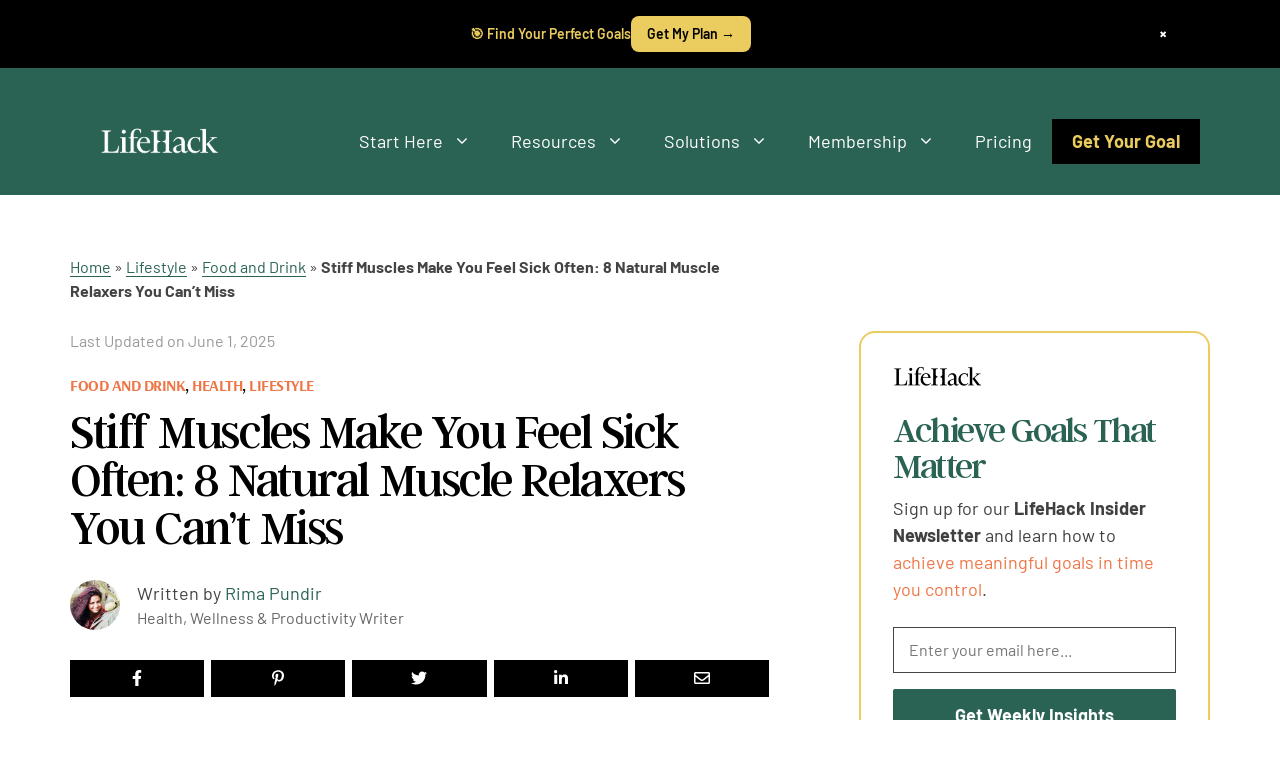

--- FILE ---
content_type: text/css
request_url: https://cdn.lifehack.org/wp-content/uploads/cache/autoptimize/css/autoptimize_ff5e1082927d5f2aaccc40081982ba2c.css
body_size: 54993
content:
@charset "UTF-8";.wp-block-archives{box-sizing:border-box}.wp-block-archives-dropdown label{display:block}.wp-block-avatar{line-height:0}.wp-block-avatar,.wp-block-avatar img{box-sizing:border-box}.wp-block-avatar.aligncenter{text-align:center}.wp-block-audio{box-sizing:border-box}.wp-block-audio :where(figcaption){margin-bottom:1em;margin-top:.5em}.wp-block-audio audio{min-width:300px;width:100%}.wp-block-button__link{align-content:center;box-sizing:border-box;cursor:pointer;display:inline-block;height:100%;text-align:center;word-break:break-word}.wp-block-button__link.aligncenter{text-align:center}.wp-block-button__link.alignright{text-align:right}:where(.wp-block-button__link){border-radius:9999px;box-shadow:none;padding:calc(.667em + 2px) calc(1.333em + 2px);text-decoration:none}.wp-block-button[style*=text-decoration] .wp-block-button__link{text-decoration:inherit}.wp-block-buttons>.wp-block-button.has-custom-width{max-width:none}.wp-block-buttons>.wp-block-button.has-custom-width .wp-block-button__link{width:100%}.wp-block-buttons>.wp-block-button.has-custom-font-size .wp-block-button__link{font-size:inherit}.wp-block-buttons>.wp-block-button.wp-block-button__width-25{width:calc(25% - var(--wp--style--block-gap,.5em)*.75)}.wp-block-buttons>.wp-block-button.wp-block-button__width-50{width:calc(50% - var(--wp--style--block-gap,.5em)*.5)}.wp-block-buttons>.wp-block-button.wp-block-button__width-75{width:calc(75% - var(--wp--style--block-gap,.5em)*.25)}.wp-block-buttons>.wp-block-button.wp-block-button__width-100{flex-basis:100%;width:100%}.wp-block-buttons.is-vertical>.wp-block-button.wp-block-button__width-25{width:25%}.wp-block-buttons.is-vertical>.wp-block-button.wp-block-button__width-50{width:50%}.wp-block-buttons.is-vertical>.wp-block-button.wp-block-button__width-75{width:75%}.wp-block-button.is-style-squared,.wp-block-button__link.wp-block-button.is-style-squared{border-radius:0}.wp-block-button.no-border-radius,.wp-block-button__link.no-border-radius{border-radius:0 !important}:root :where(.wp-block-button .wp-block-button__link.is-style-outline),:root :where(.wp-block-button.is-style-outline>.wp-block-button__link){border:2px solid;padding:.667em 1.333em}:root :where(.wp-block-button .wp-block-button__link.is-style-outline:not(.has-text-color)),:root :where(.wp-block-button.is-style-outline>.wp-block-button__link:not(.has-text-color)){color:currentColor}:root :where(.wp-block-button .wp-block-button__link.is-style-outline:not(.has-background)),:root :where(.wp-block-button.is-style-outline>.wp-block-button__link:not(.has-background)){background-color:initial;background-image:none}.wp-block-buttons{box-sizing:border-box}.wp-block-buttons.is-vertical{flex-direction:column}.wp-block-buttons.is-vertical>.wp-block-button:last-child{margin-bottom:0}.wp-block-buttons>.wp-block-button{display:inline-block;margin:0}.wp-block-buttons.is-content-justification-left{justify-content:flex-start}.wp-block-buttons.is-content-justification-left.is-vertical{align-items:flex-start}.wp-block-buttons.is-content-justification-center{justify-content:center}.wp-block-buttons.is-content-justification-center.is-vertical{align-items:center}.wp-block-buttons.is-content-justification-right{justify-content:flex-end}.wp-block-buttons.is-content-justification-right.is-vertical{align-items:flex-end}.wp-block-buttons.is-content-justification-space-between{justify-content:space-between}.wp-block-buttons.aligncenter{text-align:center}.wp-block-buttons:not(.is-content-justification-space-between,.is-content-justification-right,.is-content-justification-left,.is-content-justification-center) .wp-block-button.aligncenter{margin-left:auto;margin-right:auto;width:100%}.wp-block-buttons[style*=text-decoration] .wp-block-button,.wp-block-buttons[style*=text-decoration] .wp-block-button__link{text-decoration:inherit}.wp-block-buttons.has-custom-font-size .wp-block-button__link{font-size:inherit}.wp-block-buttons .wp-block-button__link{width:100%}.wp-block-button.aligncenter,.wp-block-calendar{text-align:center}.wp-block-calendar td,.wp-block-calendar th{border:1px solid;padding:.25em}.wp-block-calendar th{font-weight:400}.wp-block-calendar caption{background-color:inherit}.wp-block-calendar table{border-collapse:collapse;width:100%}.wp-block-calendar table:where(:not(.has-text-color)){color:#40464d}.wp-block-calendar table:where(:not(.has-text-color)) td,.wp-block-calendar table:where(:not(.has-text-color)) th{border-color:#ddd}.wp-block-calendar table.has-background th{background-color:inherit}.wp-block-calendar table.has-text-color th{color:inherit}:where(.wp-block-calendar table:not(.has-background) th){background:#ddd}.wp-block-categories{box-sizing:border-box}.wp-block-categories.alignleft{margin-right:2em}.wp-block-categories.alignright{margin-left:2em}.wp-block-categories.wp-block-categories-dropdown.aligncenter{text-align:center}.wp-block-categories .wp-block-categories__label{display:block;width:100%}.wp-block-code{box-sizing:border-box}.wp-block-code code{direction:ltr;display:block;font-family:inherit;overflow-wrap:break-word;text-align:initial;white-space:pre-wrap}.wp-block-columns{align-items:normal !important;box-sizing:border-box;display:flex;flex-wrap:wrap !important}@media (min-width:782px){.wp-block-columns{flex-wrap:nowrap !important}}.wp-block-columns.are-vertically-aligned-top{align-items:flex-start}.wp-block-columns.are-vertically-aligned-center{align-items:center}.wp-block-columns.are-vertically-aligned-bottom{align-items:flex-end}@media (max-width:781px){.wp-block-columns:not(.is-not-stacked-on-mobile)>.wp-block-column{flex-basis:100% !important}}@media (min-width:782px){.wp-block-columns:not(.is-not-stacked-on-mobile)>.wp-block-column{flex-basis:0;flex-grow:1}.wp-block-columns:not(.is-not-stacked-on-mobile)>.wp-block-column[style*=flex-basis]{flex-grow:0}}.wp-block-columns.is-not-stacked-on-mobile{flex-wrap:nowrap !important}.wp-block-columns.is-not-stacked-on-mobile>.wp-block-column{flex-basis:0;flex-grow:1}.wp-block-columns.is-not-stacked-on-mobile>.wp-block-column[style*=flex-basis]{flex-grow:0}:where(.wp-block-columns){margin-bottom:1.75em}:where(.wp-block-columns.has-background){padding:1.25em 2.375em}.wp-block-column{flex-grow:1;min-width:0;overflow-wrap:break-word;word-break:break-word}.wp-block-column.is-vertically-aligned-top{align-self:flex-start}.wp-block-column.is-vertically-aligned-center{align-self:center}.wp-block-column.is-vertically-aligned-bottom{align-self:flex-end}.wp-block-column.is-vertically-aligned-stretch{align-self:stretch}.wp-block-column.is-vertically-aligned-bottom,.wp-block-column.is-vertically-aligned-center,.wp-block-column.is-vertically-aligned-top{width:100%}.wp-block-post-comments{box-sizing:border-box}.wp-block-post-comments .alignleft{float:left}.wp-block-post-comments .alignright{float:right}.wp-block-post-comments .navigation:after{clear:both;content:"";display:table}.wp-block-post-comments .commentlist{clear:both;list-style:none;margin:0;padding:0}.wp-block-post-comments .commentlist .comment{min-height:2.25em;padding-left:3.25em}.wp-block-post-comments .commentlist .comment p{font-size:1em;line-height:1.8;margin:1em 0}.wp-block-post-comments .commentlist .children{list-style:none;margin:0;padding:0}.wp-block-post-comments .comment-author{line-height:1.5}.wp-block-post-comments .comment-author .avatar{border-radius:1.5em;display:block;float:left;height:2.5em;margin-right:.75em;margin-top:.5em;width:2.5em}.wp-block-post-comments .comment-author cite{font-style:normal}.wp-block-post-comments .comment-meta{font-size:.875em;line-height:1.5}.wp-block-post-comments .comment-meta b{font-weight:400}.wp-block-post-comments .comment-meta .comment-awaiting-moderation{display:block;margin-bottom:1em;margin-top:1em}.wp-block-post-comments .comment-body .commentmetadata{font-size:.875em}.wp-block-post-comments .comment-form-author label,.wp-block-post-comments .comment-form-comment label,.wp-block-post-comments .comment-form-email label,.wp-block-post-comments .comment-form-url label{display:block;margin-bottom:.25em}.wp-block-post-comments .comment-form input:not([type=submit]):not([type=checkbox]),.wp-block-post-comments .comment-form textarea{box-sizing:border-box;display:block;width:100%}.wp-block-post-comments .comment-form-cookies-consent{display:flex;gap:.25em}.wp-block-post-comments .comment-form-cookies-consent #wp-comment-cookies-consent{margin-top:.35em}.wp-block-post-comments .comment-reply-title{margin-bottom:0}.wp-block-post-comments .comment-reply-title :where(small){font-size:var(--wp--preset--font-size--medium,smaller);margin-left:.5em}.wp-block-post-comments .reply{font-size:.875em;margin-bottom:1.4em}.wp-block-post-comments input:not([type=submit]),.wp-block-post-comments textarea{border:1px solid #949494;font-family:inherit;font-size:1em}.wp-block-post-comments input:not([type=submit]):not([type=checkbox]),.wp-block-post-comments textarea{padding:calc(.667em + 2px)}:where(.wp-block-post-comments input[type=submit]){border:none}.wp-block-comments{box-sizing:border-box}.wp-block-comments-pagination>.wp-block-comments-pagination-next,.wp-block-comments-pagination>.wp-block-comments-pagination-numbers,.wp-block-comments-pagination>.wp-block-comments-pagination-previous{font-size:inherit;margin-bottom:.5em;margin-right:.5em}.wp-block-comments-pagination>.wp-block-comments-pagination-next:last-child,.wp-block-comments-pagination>.wp-block-comments-pagination-numbers:last-child,.wp-block-comments-pagination>.wp-block-comments-pagination-previous:last-child{margin-right:0}.wp-block-comments-pagination .wp-block-comments-pagination-previous-arrow{display:inline-block;margin-right:1ch}.wp-block-comments-pagination .wp-block-comments-pagination-previous-arrow:not(.is-arrow-chevron){transform:scaleX(1)}.wp-block-comments-pagination .wp-block-comments-pagination-next-arrow{display:inline-block;margin-left:1ch}.wp-block-comments-pagination .wp-block-comments-pagination-next-arrow:not(.is-arrow-chevron){transform:scaleX(1)}.wp-block-comments-pagination.aligncenter{justify-content:center}.wp-block-comment-template{box-sizing:border-box;list-style:none;margin-bottom:0;max-width:100%;padding:0}.wp-block-comment-template li{clear:both}.wp-block-comment-template ol{list-style:none;margin-bottom:0;max-width:100%;padding-left:2rem}.wp-block-comment-template.alignleft{float:left}.wp-block-comment-template.aligncenter{margin-left:auto;margin-right:auto;width:fit-content}.wp-block-comment-template.alignright{float:right}.wp-block-comment-date{box-sizing:border-box}.comment-awaiting-moderation{display:block;font-size:.875em;line-height:1.5}.wp-block-comment-author-name,.wp-block-comment-content,.wp-block-comment-edit-link,.wp-block-comment-reply-link{box-sizing:border-box}.wp-block-cover,.wp-block-cover-image{align-items:center;background-position:50%;box-sizing:border-box;display:flex;justify-content:center;min-height:430px;overflow:hidden;overflow:clip;padding:1em;position:relative}.wp-block-cover .has-background-dim:not([class*=-background-color]),.wp-block-cover-image .has-background-dim:not([class*=-background-color]),.wp-block-cover-image.has-background-dim:not([class*=-background-color]),.wp-block-cover.has-background-dim:not([class*=-background-color]){background-color:#000}.wp-block-cover .has-background-dim.has-background-gradient,.wp-block-cover-image .has-background-dim.has-background-gradient{background-color:initial}.wp-block-cover-image.has-background-dim:before,.wp-block-cover.has-background-dim:before{background-color:inherit;content:""}.wp-block-cover .wp-block-cover__background,.wp-block-cover .wp-block-cover__gradient-background,.wp-block-cover-image .wp-block-cover__background,.wp-block-cover-image .wp-block-cover__gradient-background,.wp-block-cover-image.has-background-dim:not(.has-background-gradient):before,.wp-block-cover.has-background-dim:not(.has-background-gradient):before{bottom:0;left:0;opacity:.5;position:absolute;right:0;top:0}.wp-block-cover-image.has-background-dim.has-background-dim-10 .wp-block-cover__background,.wp-block-cover-image.has-background-dim.has-background-dim-10 .wp-block-cover__gradient-background,.wp-block-cover-image.has-background-dim.has-background-dim-10:not(.has-background-gradient):before,.wp-block-cover.has-background-dim.has-background-dim-10 .wp-block-cover__background,.wp-block-cover.has-background-dim.has-background-dim-10 .wp-block-cover__gradient-background,.wp-block-cover.has-background-dim.has-background-dim-10:not(.has-background-gradient):before{opacity:.1}.wp-block-cover-image.has-background-dim.has-background-dim-20 .wp-block-cover__background,.wp-block-cover-image.has-background-dim.has-background-dim-20 .wp-block-cover__gradient-background,.wp-block-cover-image.has-background-dim.has-background-dim-20:not(.has-background-gradient):before,.wp-block-cover.has-background-dim.has-background-dim-20 .wp-block-cover__background,.wp-block-cover.has-background-dim.has-background-dim-20 .wp-block-cover__gradient-background,.wp-block-cover.has-background-dim.has-background-dim-20:not(.has-background-gradient):before{opacity:.2}.wp-block-cover-image.has-background-dim.has-background-dim-30 .wp-block-cover__background,.wp-block-cover-image.has-background-dim.has-background-dim-30 .wp-block-cover__gradient-background,.wp-block-cover-image.has-background-dim.has-background-dim-30:not(.has-background-gradient):before,.wp-block-cover.has-background-dim.has-background-dim-30 .wp-block-cover__background,.wp-block-cover.has-background-dim.has-background-dim-30 .wp-block-cover__gradient-background,.wp-block-cover.has-background-dim.has-background-dim-30:not(.has-background-gradient):before{opacity:.3}.wp-block-cover-image.has-background-dim.has-background-dim-40 .wp-block-cover__background,.wp-block-cover-image.has-background-dim.has-background-dim-40 .wp-block-cover__gradient-background,.wp-block-cover-image.has-background-dim.has-background-dim-40:not(.has-background-gradient):before,.wp-block-cover.has-background-dim.has-background-dim-40 .wp-block-cover__background,.wp-block-cover.has-background-dim.has-background-dim-40 .wp-block-cover__gradient-background,.wp-block-cover.has-background-dim.has-background-dim-40:not(.has-background-gradient):before{opacity:.4}.wp-block-cover-image.has-background-dim.has-background-dim-50 .wp-block-cover__background,.wp-block-cover-image.has-background-dim.has-background-dim-50 .wp-block-cover__gradient-background,.wp-block-cover-image.has-background-dim.has-background-dim-50:not(.has-background-gradient):before,.wp-block-cover.has-background-dim.has-background-dim-50 .wp-block-cover__background,.wp-block-cover.has-background-dim.has-background-dim-50 .wp-block-cover__gradient-background,.wp-block-cover.has-background-dim.has-background-dim-50:not(.has-background-gradient):before{opacity:.5}.wp-block-cover-image.has-background-dim.has-background-dim-60 .wp-block-cover__background,.wp-block-cover-image.has-background-dim.has-background-dim-60 .wp-block-cover__gradient-background,.wp-block-cover-image.has-background-dim.has-background-dim-60:not(.has-background-gradient):before,.wp-block-cover.has-background-dim.has-background-dim-60 .wp-block-cover__background,.wp-block-cover.has-background-dim.has-background-dim-60 .wp-block-cover__gradient-background,.wp-block-cover.has-background-dim.has-background-dim-60:not(.has-background-gradient):before{opacity:.6}.wp-block-cover-image.has-background-dim.has-background-dim-70 .wp-block-cover__background,.wp-block-cover-image.has-background-dim.has-background-dim-70 .wp-block-cover__gradient-background,.wp-block-cover-image.has-background-dim.has-background-dim-70:not(.has-background-gradient):before,.wp-block-cover.has-background-dim.has-background-dim-70 .wp-block-cover__background,.wp-block-cover.has-background-dim.has-background-dim-70 .wp-block-cover__gradient-background,.wp-block-cover.has-background-dim.has-background-dim-70:not(.has-background-gradient):before{opacity:.7}.wp-block-cover-image.has-background-dim.has-background-dim-80 .wp-block-cover__background,.wp-block-cover-image.has-background-dim.has-background-dim-80 .wp-block-cover__gradient-background,.wp-block-cover-image.has-background-dim.has-background-dim-80:not(.has-background-gradient):before,.wp-block-cover.has-background-dim.has-background-dim-80 .wp-block-cover__background,.wp-block-cover.has-background-dim.has-background-dim-80 .wp-block-cover__gradient-background,.wp-block-cover.has-background-dim.has-background-dim-80:not(.has-background-gradient):before{opacity:.8}.wp-block-cover-image.has-background-dim.has-background-dim-90 .wp-block-cover__background,.wp-block-cover-image.has-background-dim.has-background-dim-90 .wp-block-cover__gradient-background,.wp-block-cover-image.has-background-dim.has-background-dim-90:not(.has-background-gradient):before,.wp-block-cover.has-background-dim.has-background-dim-90 .wp-block-cover__background,.wp-block-cover.has-background-dim.has-background-dim-90 .wp-block-cover__gradient-background,.wp-block-cover.has-background-dim.has-background-dim-90:not(.has-background-gradient):before{opacity:.9}.wp-block-cover-image.has-background-dim.has-background-dim-100 .wp-block-cover__background,.wp-block-cover-image.has-background-dim.has-background-dim-100 .wp-block-cover__gradient-background,.wp-block-cover-image.has-background-dim.has-background-dim-100:not(.has-background-gradient):before,.wp-block-cover.has-background-dim.has-background-dim-100 .wp-block-cover__background,.wp-block-cover.has-background-dim.has-background-dim-100 .wp-block-cover__gradient-background,.wp-block-cover.has-background-dim.has-background-dim-100:not(.has-background-gradient):before{opacity:1}.wp-block-cover .wp-block-cover__background.has-background-dim.has-background-dim-0,.wp-block-cover .wp-block-cover__gradient-background.has-background-dim.has-background-dim-0,.wp-block-cover-image .wp-block-cover__background.has-background-dim.has-background-dim-0,.wp-block-cover-image .wp-block-cover__gradient-background.has-background-dim.has-background-dim-0{opacity:0}.wp-block-cover .wp-block-cover__background.has-background-dim.has-background-dim-10,.wp-block-cover .wp-block-cover__gradient-background.has-background-dim.has-background-dim-10,.wp-block-cover-image .wp-block-cover__background.has-background-dim.has-background-dim-10,.wp-block-cover-image .wp-block-cover__gradient-background.has-background-dim.has-background-dim-10{opacity:.1}.wp-block-cover .wp-block-cover__background.has-background-dim.has-background-dim-20,.wp-block-cover .wp-block-cover__gradient-background.has-background-dim.has-background-dim-20,.wp-block-cover-image .wp-block-cover__background.has-background-dim.has-background-dim-20,.wp-block-cover-image .wp-block-cover__gradient-background.has-background-dim.has-background-dim-20{opacity:.2}.wp-block-cover .wp-block-cover__background.has-background-dim.has-background-dim-30,.wp-block-cover .wp-block-cover__gradient-background.has-background-dim.has-background-dim-30,.wp-block-cover-image .wp-block-cover__background.has-background-dim.has-background-dim-30,.wp-block-cover-image .wp-block-cover__gradient-background.has-background-dim.has-background-dim-30{opacity:.3}.wp-block-cover .wp-block-cover__background.has-background-dim.has-background-dim-40,.wp-block-cover .wp-block-cover__gradient-background.has-background-dim.has-background-dim-40,.wp-block-cover-image .wp-block-cover__background.has-background-dim.has-background-dim-40,.wp-block-cover-image .wp-block-cover__gradient-background.has-background-dim.has-background-dim-40{opacity:.4}.wp-block-cover .wp-block-cover__background.has-background-dim.has-background-dim-50,.wp-block-cover .wp-block-cover__gradient-background.has-background-dim.has-background-dim-50,.wp-block-cover-image .wp-block-cover__background.has-background-dim.has-background-dim-50,.wp-block-cover-image .wp-block-cover__gradient-background.has-background-dim.has-background-dim-50{opacity:.5}.wp-block-cover .wp-block-cover__background.has-background-dim.has-background-dim-60,.wp-block-cover .wp-block-cover__gradient-background.has-background-dim.has-background-dim-60,.wp-block-cover-image .wp-block-cover__background.has-background-dim.has-background-dim-60,.wp-block-cover-image .wp-block-cover__gradient-background.has-background-dim.has-background-dim-60{opacity:.6}.wp-block-cover .wp-block-cover__background.has-background-dim.has-background-dim-70,.wp-block-cover .wp-block-cover__gradient-background.has-background-dim.has-background-dim-70,.wp-block-cover-image .wp-block-cover__background.has-background-dim.has-background-dim-70,.wp-block-cover-image .wp-block-cover__gradient-background.has-background-dim.has-background-dim-70{opacity:.7}.wp-block-cover .wp-block-cover__background.has-background-dim.has-background-dim-80,.wp-block-cover .wp-block-cover__gradient-background.has-background-dim.has-background-dim-80,.wp-block-cover-image .wp-block-cover__background.has-background-dim.has-background-dim-80,.wp-block-cover-image .wp-block-cover__gradient-background.has-background-dim.has-background-dim-80{opacity:.8}.wp-block-cover .wp-block-cover__background.has-background-dim.has-background-dim-90,.wp-block-cover .wp-block-cover__gradient-background.has-background-dim.has-background-dim-90,.wp-block-cover-image .wp-block-cover__background.has-background-dim.has-background-dim-90,.wp-block-cover-image .wp-block-cover__gradient-background.has-background-dim.has-background-dim-90{opacity:.9}.wp-block-cover .wp-block-cover__background.has-background-dim.has-background-dim-100,.wp-block-cover .wp-block-cover__gradient-background.has-background-dim.has-background-dim-100,.wp-block-cover-image .wp-block-cover__background.has-background-dim.has-background-dim-100,.wp-block-cover-image .wp-block-cover__gradient-background.has-background-dim.has-background-dim-100{opacity:1}.wp-block-cover-image.alignleft,.wp-block-cover-image.alignright,.wp-block-cover.alignleft,.wp-block-cover.alignright{max-width:420px;width:100%}.wp-block-cover-image.aligncenter,.wp-block-cover-image.alignleft,.wp-block-cover-image.alignright,.wp-block-cover.aligncenter,.wp-block-cover.alignleft,.wp-block-cover.alignright{display:flex}.wp-block-cover .wp-block-cover__inner-container,.wp-block-cover-image .wp-block-cover__inner-container{color:inherit;position:relative;width:100%}.wp-block-cover-image.is-position-top-left,.wp-block-cover.is-position-top-left{align-items:flex-start;justify-content:flex-start}.wp-block-cover-image.is-position-top-center,.wp-block-cover.is-position-top-center{align-items:flex-start;justify-content:center}.wp-block-cover-image.is-position-top-right,.wp-block-cover.is-position-top-right{align-items:flex-start;justify-content:flex-end}.wp-block-cover-image.is-position-center-left,.wp-block-cover.is-position-center-left{align-items:center;justify-content:flex-start}.wp-block-cover-image.is-position-center-center,.wp-block-cover.is-position-center-center{align-items:center;justify-content:center}.wp-block-cover-image.is-position-center-right,.wp-block-cover.is-position-center-right{align-items:center;justify-content:flex-end}.wp-block-cover-image.is-position-bottom-left,.wp-block-cover.is-position-bottom-left{align-items:flex-end;justify-content:flex-start}.wp-block-cover-image.is-position-bottom-center,.wp-block-cover.is-position-bottom-center{align-items:flex-end;justify-content:center}.wp-block-cover-image.is-position-bottom-right,.wp-block-cover.is-position-bottom-right{align-items:flex-end;justify-content:flex-end}.wp-block-cover-image.has-custom-content-position.has-custom-content-position .wp-block-cover__inner-container,.wp-block-cover.has-custom-content-position.has-custom-content-position .wp-block-cover__inner-container{margin:0}.wp-block-cover-image.has-custom-content-position.has-custom-content-position.is-position-bottom-left .wp-block-cover__inner-container,.wp-block-cover-image.has-custom-content-position.has-custom-content-position.is-position-bottom-right .wp-block-cover__inner-container,.wp-block-cover-image.has-custom-content-position.has-custom-content-position.is-position-center-left .wp-block-cover__inner-container,.wp-block-cover-image.has-custom-content-position.has-custom-content-position.is-position-center-right .wp-block-cover__inner-container,.wp-block-cover-image.has-custom-content-position.has-custom-content-position.is-position-top-left .wp-block-cover__inner-container,.wp-block-cover-image.has-custom-content-position.has-custom-content-position.is-position-top-right .wp-block-cover__inner-container,.wp-block-cover.has-custom-content-position.has-custom-content-position.is-position-bottom-left .wp-block-cover__inner-container,.wp-block-cover.has-custom-content-position.has-custom-content-position.is-position-bottom-right .wp-block-cover__inner-container,.wp-block-cover.has-custom-content-position.has-custom-content-position.is-position-center-left .wp-block-cover__inner-container,.wp-block-cover.has-custom-content-position.has-custom-content-position.is-position-center-right .wp-block-cover__inner-container,.wp-block-cover.has-custom-content-position.has-custom-content-position.is-position-top-left .wp-block-cover__inner-container,.wp-block-cover.has-custom-content-position.has-custom-content-position.is-position-top-right .wp-block-cover__inner-container{margin:0;width:auto}.wp-block-cover .wp-block-cover__image-background,.wp-block-cover video.wp-block-cover__video-background,.wp-block-cover-image .wp-block-cover__image-background,.wp-block-cover-image video.wp-block-cover__video-background{border:none;bottom:0;box-shadow:none;height:100%;left:0;margin:0;max-height:none;max-width:none;object-fit:cover;outline:none;padding:0;position:absolute;right:0;top:0;width:100%}.wp-block-cover-image.has-parallax,.wp-block-cover.has-parallax,.wp-block-cover__image-background.has-parallax,video.wp-block-cover__video-background.has-parallax{background-attachment:fixed;background-repeat:no-repeat;background-size:cover}@supports (-webkit-touch-callout:inherit){.wp-block-cover-image.has-parallax,.wp-block-cover.has-parallax,.wp-block-cover__image-background.has-parallax,video.wp-block-cover__video-background.has-parallax{background-attachment:scroll}}@media (prefers-reduced-motion:reduce){.wp-block-cover-image.has-parallax,.wp-block-cover.has-parallax,.wp-block-cover__image-background.has-parallax,video.wp-block-cover__video-background.has-parallax{background-attachment:scroll}}.wp-block-cover-image.is-repeated,.wp-block-cover.is-repeated,.wp-block-cover__image-background.is-repeated,video.wp-block-cover__video-background.is-repeated{background-repeat:repeat;background-size:auto}.wp-block-cover-image-text,.wp-block-cover-image-text a,.wp-block-cover-image-text a:active,.wp-block-cover-image-text a:focus,.wp-block-cover-image-text a:hover,.wp-block-cover-text,.wp-block-cover-text a,.wp-block-cover-text a:active,.wp-block-cover-text a:focus,.wp-block-cover-text a:hover,section.wp-block-cover-image h2,section.wp-block-cover-image h2 a,section.wp-block-cover-image h2 a:active,section.wp-block-cover-image h2 a:focus,section.wp-block-cover-image h2 a:hover{color:#fff}.wp-block-cover-image .wp-block-cover.has-left-content{justify-content:flex-start}.wp-block-cover-image .wp-block-cover.has-right-content{justify-content:flex-end}.wp-block-cover-image.has-left-content .wp-block-cover-image-text,.wp-block-cover.has-left-content .wp-block-cover-text,section.wp-block-cover-image.has-left-content>h2{margin-left:0;text-align:left}.wp-block-cover-image.has-right-content .wp-block-cover-image-text,.wp-block-cover.has-right-content .wp-block-cover-text,section.wp-block-cover-image.has-right-content>h2{margin-right:0;text-align:right}.wp-block-cover .wp-block-cover-text,.wp-block-cover-image .wp-block-cover-image-text,section.wp-block-cover-image>h2{font-size:2em;line-height:1.25;margin-bottom:0;max-width:840px;padding:.44em;text-align:center;z-index:1}:where(.wp-block-cover-image:not(.has-text-color)),:where(.wp-block-cover:not(.has-text-color)){color:#fff}:where(.wp-block-cover-image.is-light:not(.has-text-color)),:where(.wp-block-cover.is-light:not(.has-text-color)){color:#000}:root :where(.wp-block-cover h1:not(.has-text-color)),:root :where(.wp-block-cover h2:not(.has-text-color)),:root :where(.wp-block-cover h3:not(.has-text-color)),:root :where(.wp-block-cover h4:not(.has-text-color)),:root :where(.wp-block-cover h5:not(.has-text-color)),:root :where(.wp-block-cover h6:not(.has-text-color)),:root :where(.wp-block-cover p:not(.has-text-color)){color:inherit}body:not(.editor-styles-wrapper) .wp-block-cover:not(.wp-block-cover:has(.wp-block-cover__background+.wp-block-cover__inner-container)) .wp-block-cover__image-background,body:not(.editor-styles-wrapper) .wp-block-cover:not(.wp-block-cover:has(.wp-block-cover__background+.wp-block-cover__inner-container)) .wp-block-cover__video-background{z-index:0}body:not(.editor-styles-wrapper) .wp-block-cover:not(.wp-block-cover:has(.wp-block-cover__background+.wp-block-cover__inner-container)) .wp-block-cover__background,body:not(.editor-styles-wrapper) .wp-block-cover:not(.wp-block-cover:has(.wp-block-cover__background+.wp-block-cover__inner-container)) .wp-block-cover__gradient-background,body:not(.editor-styles-wrapper) .wp-block-cover:not(.wp-block-cover:has(.wp-block-cover__background+.wp-block-cover__inner-container)) .wp-block-cover__inner-container,body:not(.editor-styles-wrapper) .wp-block-cover:not(.wp-block-cover:has(.wp-block-cover__background+.wp-block-cover__inner-container)).has-background-dim:not(.has-background-gradient):before{z-index:1}.has-modal-open body:not(.editor-styles-wrapper) .wp-block-cover:not(.wp-block-cover:has(.wp-block-cover__background+.wp-block-cover__inner-container)) .wp-block-cover__inner-container{z-index:auto}.wp-block-details{box-sizing:border-box}.wp-block-details summary{cursor:pointer}.wp-block-embed.alignleft,.wp-block-embed.alignright,.wp-block[data-align=left]>[data-type="core/embed"],.wp-block[data-align=right]>[data-type="core/embed"]{max-width:360px;width:100%}.wp-block-embed.alignleft .wp-block-embed__wrapper,.wp-block-embed.alignright .wp-block-embed__wrapper,.wp-block[data-align=left]>[data-type="core/embed"] .wp-block-embed__wrapper,.wp-block[data-align=right]>[data-type="core/embed"] .wp-block-embed__wrapper{min-width:280px}.wp-block-cover .wp-block-embed{min-height:240px;min-width:320px}.wp-block-embed{overflow-wrap:break-word}.wp-block-embed :where(figcaption){margin-bottom:1em;margin-top:.5em}.wp-block-embed iframe{max-width:100%}.wp-block-embed__wrapper{position:relative}.wp-embed-responsive .wp-has-aspect-ratio .wp-block-embed__wrapper:before{content:"";display:block;padding-top:50%}.wp-embed-responsive .wp-has-aspect-ratio iframe{bottom:0;height:100%;left:0;position:absolute;right:0;top:0;width:100%}.wp-embed-responsive .wp-embed-aspect-21-9 .wp-block-embed__wrapper:before{padding-top:42.85%}.wp-embed-responsive .wp-embed-aspect-18-9 .wp-block-embed__wrapper:before{padding-top:50%}.wp-embed-responsive .wp-embed-aspect-16-9 .wp-block-embed__wrapper:before{padding-top:56.25%}.wp-embed-responsive .wp-embed-aspect-4-3 .wp-block-embed__wrapper:before{padding-top:75%}.wp-embed-responsive .wp-embed-aspect-1-1 .wp-block-embed__wrapper:before{padding-top:100%}.wp-embed-responsive .wp-embed-aspect-9-16 .wp-block-embed__wrapper:before{padding-top:177.77%}.wp-embed-responsive .wp-embed-aspect-1-2 .wp-block-embed__wrapper:before{padding-top:200%}.wp-block-file{box-sizing:border-box}.wp-block-file:not(.wp-element-button){font-size:.8em}.wp-block-file.aligncenter{text-align:center}.wp-block-file.alignright{text-align:right}.wp-block-file *+.wp-block-file__button{margin-left:.75em}:where(.wp-block-file){margin-bottom:1.5em}.wp-block-file__embed{margin-bottom:1em}:where(.wp-block-file__button){border-radius:2em;display:inline-block;padding:.5em 1em}:where(.wp-block-file__button):is(a):active,:where(.wp-block-file__button):is(a):focus,:where(.wp-block-file__button):is(a):hover,:where(.wp-block-file__button):is(a):visited{box-shadow:none;color:#fff;opacity:.85;text-decoration:none}.wp-block-form-input__label{display:flex;flex-direction:column;gap:.25em;margin-bottom:.5em;width:100%}.wp-block-form-input__label.is-label-inline{align-items:center;flex-direction:row;gap:.5em}.wp-block-form-input__label.is-label-inline .wp-block-form-input__label-content{margin-bottom:.5em}.wp-block-form-input__label:has(input[type=checkbox]){flex-direction:row;width:fit-content}.wp-block-form-input__label:has(input[type=checkbox]) .wp-block-form-input__label-content{margin:0}.wp-block-form-input__label:has(.wp-block-form-input__label-content+input[type=checkbox]){flex-direction:row-reverse}.wp-block-form-input__label-content{width:fit-content}.wp-block-form-input__input{font-size:1em;margin-bottom:.5em;padding:0 .5em}.wp-block-form-input__input[type=date],.wp-block-form-input__input[type=datetime-local],.wp-block-form-input__input[type=datetime],.wp-block-form-input__input[type=email],.wp-block-form-input__input[type=month],.wp-block-form-input__input[type=number],.wp-block-form-input__input[type=password],.wp-block-form-input__input[type=search],.wp-block-form-input__input[type=tel],.wp-block-form-input__input[type=text],.wp-block-form-input__input[type=time],.wp-block-form-input__input[type=url],.wp-block-form-input__input[type=week]{border:1px solid;line-height:2;min-height:2em}textarea.wp-block-form-input__input{min-height:10em}.blocks-gallery-grid:not(.has-nested-images),.wp-block-gallery:not(.has-nested-images){display:flex;flex-wrap:wrap;list-style-type:none;margin:0;padding:0}.blocks-gallery-grid:not(.has-nested-images) .blocks-gallery-image,.blocks-gallery-grid:not(.has-nested-images) .blocks-gallery-item,.wp-block-gallery:not(.has-nested-images) .blocks-gallery-image,.wp-block-gallery:not(.has-nested-images) .blocks-gallery-item{display:flex;flex-direction:column;flex-grow:1;justify-content:center;margin:0 1em 1em 0;position:relative;width:calc(50% - 1em)}.blocks-gallery-grid:not(.has-nested-images) .blocks-gallery-image:nth-of-type(2n),.blocks-gallery-grid:not(.has-nested-images) .blocks-gallery-item:nth-of-type(2n),.wp-block-gallery:not(.has-nested-images) .blocks-gallery-image:nth-of-type(2n),.wp-block-gallery:not(.has-nested-images) .blocks-gallery-item:nth-of-type(2n){margin-right:0}.blocks-gallery-grid:not(.has-nested-images) .blocks-gallery-image figure,.blocks-gallery-grid:not(.has-nested-images) .blocks-gallery-item figure,.wp-block-gallery:not(.has-nested-images) .blocks-gallery-image figure,.wp-block-gallery:not(.has-nested-images) .blocks-gallery-item figure{align-items:flex-end;display:flex;height:100%;justify-content:flex-start;margin:0}.blocks-gallery-grid:not(.has-nested-images) .blocks-gallery-image img,.blocks-gallery-grid:not(.has-nested-images) .blocks-gallery-item img,.wp-block-gallery:not(.has-nested-images) .blocks-gallery-image img,.wp-block-gallery:not(.has-nested-images) .blocks-gallery-item img{display:block;height:auto;max-width:100%;width:auto}.blocks-gallery-grid:not(.has-nested-images) .blocks-gallery-image figcaption,.blocks-gallery-grid:not(.has-nested-images) .blocks-gallery-item figcaption,.wp-block-gallery:not(.has-nested-images) .blocks-gallery-image figcaption,.wp-block-gallery:not(.has-nested-images) .blocks-gallery-item figcaption{background:linear-gradient(0deg,#000000b3,#0000004d 70%,#0000);bottom:0;box-sizing:border-box;color:#fff;font-size:.8em;margin:0;max-height:100%;overflow:auto;padding:3em .77em .7em;position:absolute;text-align:center;width:100%;z-index:2}.blocks-gallery-grid:not(.has-nested-images) .blocks-gallery-image figcaption img,.blocks-gallery-grid:not(.has-nested-images) .blocks-gallery-item figcaption img,.wp-block-gallery:not(.has-nested-images) .blocks-gallery-image figcaption img,.wp-block-gallery:not(.has-nested-images) .blocks-gallery-item figcaption img{display:inline}.blocks-gallery-grid:not(.has-nested-images) figcaption,.wp-block-gallery:not(.has-nested-images) figcaption{flex-grow:1}.blocks-gallery-grid:not(.has-nested-images).is-cropped .blocks-gallery-image a,.blocks-gallery-grid:not(.has-nested-images).is-cropped .blocks-gallery-image img,.blocks-gallery-grid:not(.has-nested-images).is-cropped .blocks-gallery-item a,.blocks-gallery-grid:not(.has-nested-images).is-cropped .blocks-gallery-item img,.wp-block-gallery:not(.has-nested-images).is-cropped .blocks-gallery-image a,.wp-block-gallery:not(.has-nested-images).is-cropped .blocks-gallery-image img,.wp-block-gallery:not(.has-nested-images).is-cropped .blocks-gallery-item a,.wp-block-gallery:not(.has-nested-images).is-cropped .blocks-gallery-item img{flex:1;height:100%;object-fit:cover;width:100%}.blocks-gallery-grid:not(.has-nested-images).columns-1 .blocks-gallery-image,.blocks-gallery-grid:not(.has-nested-images).columns-1 .blocks-gallery-item,.wp-block-gallery:not(.has-nested-images).columns-1 .blocks-gallery-image,.wp-block-gallery:not(.has-nested-images).columns-1 .blocks-gallery-item{margin-right:0;width:100%}@media (min-width:600px){.blocks-gallery-grid:not(.has-nested-images).columns-3 .blocks-gallery-image,.blocks-gallery-grid:not(.has-nested-images).columns-3 .blocks-gallery-item,.wp-block-gallery:not(.has-nested-images).columns-3 .blocks-gallery-image,.wp-block-gallery:not(.has-nested-images).columns-3 .blocks-gallery-item{margin-right:1em;width:calc(33.33333% - .66667em)}.blocks-gallery-grid:not(.has-nested-images).columns-4 .blocks-gallery-image,.blocks-gallery-grid:not(.has-nested-images).columns-4 .blocks-gallery-item,.wp-block-gallery:not(.has-nested-images).columns-4 .blocks-gallery-image,.wp-block-gallery:not(.has-nested-images).columns-4 .blocks-gallery-item{margin-right:1em;width:calc(25% - .75em)}.blocks-gallery-grid:not(.has-nested-images).columns-5 .blocks-gallery-image,.blocks-gallery-grid:not(.has-nested-images).columns-5 .blocks-gallery-item,.wp-block-gallery:not(.has-nested-images).columns-5 .blocks-gallery-image,.wp-block-gallery:not(.has-nested-images).columns-5 .blocks-gallery-item{margin-right:1em;width:calc(20% - .8em)}.blocks-gallery-grid:not(.has-nested-images).columns-6 .blocks-gallery-image,.blocks-gallery-grid:not(.has-nested-images).columns-6 .blocks-gallery-item,.wp-block-gallery:not(.has-nested-images).columns-6 .blocks-gallery-image,.wp-block-gallery:not(.has-nested-images).columns-6 .blocks-gallery-item{margin-right:1em;width:calc(16.66667% - .83333em)}.blocks-gallery-grid:not(.has-nested-images).columns-7 .blocks-gallery-image,.blocks-gallery-grid:not(.has-nested-images).columns-7 .blocks-gallery-item,.wp-block-gallery:not(.has-nested-images).columns-7 .blocks-gallery-image,.wp-block-gallery:not(.has-nested-images).columns-7 .blocks-gallery-item{margin-right:1em;width:calc(14.28571% - .85714em)}.blocks-gallery-grid:not(.has-nested-images).columns-8 .blocks-gallery-image,.blocks-gallery-grid:not(.has-nested-images).columns-8 .blocks-gallery-item,.wp-block-gallery:not(.has-nested-images).columns-8 .blocks-gallery-image,.wp-block-gallery:not(.has-nested-images).columns-8 .blocks-gallery-item{margin-right:1em;width:calc(12.5% - .875em)}.blocks-gallery-grid:not(.has-nested-images).columns-1 .blocks-gallery-image:nth-of-type(1n),.blocks-gallery-grid:not(.has-nested-images).columns-1 .blocks-gallery-item:nth-of-type(1n),.blocks-gallery-grid:not(.has-nested-images).columns-2 .blocks-gallery-image:nth-of-type(2n),.blocks-gallery-grid:not(.has-nested-images).columns-2 .blocks-gallery-item:nth-of-type(2n),.blocks-gallery-grid:not(.has-nested-images).columns-3 .blocks-gallery-image:nth-of-type(3n),.blocks-gallery-grid:not(.has-nested-images).columns-3 .blocks-gallery-item:nth-of-type(3n),.blocks-gallery-grid:not(.has-nested-images).columns-4 .blocks-gallery-image:nth-of-type(4n),.blocks-gallery-grid:not(.has-nested-images).columns-4 .blocks-gallery-item:nth-of-type(4n),.blocks-gallery-grid:not(.has-nested-images).columns-5 .blocks-gallery-image:nth-of-type(5n),.blocks-gallery-grid:not(.has-nested-images).columns-5 .blocks-gallery-item:nth-of-type(5n),.blocks-gallery-grid:not(.has-nested-images).columns-6 .blocks-gallery-image:nth-of-type(6n),.blocks-gallery-grid:not(.has-nested-images).columns-6 .blocks-gallery-item:nth-of-type(6n),.blocks-gallery-grid:not(.has-nested-images).columns-7 .blocks-gallery-image:nth-of-type(7n),.blocks-gallery-grid:not(.has-nested-images).columns-7 .blocks-gallery-item:nth-of-type(7n),.blocks-gallery-grid:not(.has-nested-images).columns-8 .blocks-gallery-image:nth-of-type(8n),.blocks-gallery-grid:not(.has-nested-images).columns-8 .blocks-gallery-item:nth-of-type(8n),.wp-block-gallery:not(.has-nested-images).columns-1 .blocks-gallery-image:nth-of-type(1n),.wp-block-gallery:not(.has-nested-images).columns-1 .blocks-gallery-item:nth-of-type(1n),.wp-block-gallery:not(.has-nested-images).columns-2 .blocks-gallery-image:nth-of-type(2n),.wp-block-gallery:not(.has-nested-images).columns-2 .blocks-gallery-item:nth-of-type(2n),.wp-block-gallery:not(.has-nested-images).columns-3 .blocks-gallery-image:nth-of-type(3n),.wp-block-gallery:not(.has-nested-images).columns-3 .blocks-gallery-item:nth-of-type(3n),.wp-block-gallery:not(.has-nested-images).columns-4 .blocks-gallery-image:nth-of-type(4n),.wp-block-gallery:not(.has-nested-images).columns-4 .blocks-gallery-item:nth-of-type(4n),.wp-block-gallery:not(.has-nested-images).columns-5 .blocks-gallery-image:nth-of-type(5n),.wp-block-gallery:not(.has-nested-images).columns-5 .blocks-gallery-item:nth-of-type(5n),.wp-block-gallery:not(.has-nested-images).columns-6 .blocks-gallery-image:nth-of-type(6n),.wp-block-gallery:not(.has-nested-images).columns-6 .blocks-gallery-item:nth-of-type(6n),.wp-block-gallery:not(.has-nested-images).columns-7 .blocks-gallery-image:nth-of-type(7n),.wp-block-gallery:not(.has-nested-images).columns-7 .blocks-gallery-item:nth-of-type(7n),.wp-block-gallery:not(.has-nested-images).columns-8 .blocks-gallery-image:nth-of-type(8n),.wp-block-gallery:not(.has-nested-images).columns-8 .blocks-gallery-item:nth-of-type(8n){margin-right:0}}.blocks-gallery-grid:not(.has-nested-images) .blocks-gallery-image:last-child,.blocks-gallery-grid:not(.has-nested-images) .blocks-gallery-item:last-child,.wp-block-gallery:not(.has-nested-images) .blocks-gallery-image:last-child,.wp-block-gallery:not(.has-nested-images) .blocks-gallery-item:last-child{margin-right:0}.blocks-gallery-grid:not(.has-nested-images).alignleft,.blocks-gallery-grid:not(.has-nested-images).alignright,.wp-block-gallery:not(.has-nested-images).alignleft,.wp-block-gallery:not(.has-nested-images).alignright{max-width:420px;width:100%}.blocks-gallery-grid:not(.has-nested-images).aligncenter .blocks-gallery-item figure,.wp-block-gallery:not(.has-nested-images).aligncenter .blocks-gallery-item figure{justify-content:center}.wp-block-gallery:not(.is-cropped) .blocks-gallery-item{align-self:flex-start}figure.wp-block-gallery.has-nested-images{align-items:normal}.wp-block-gallery.has-nested-images figure.wp-block-image:not(#individual-image){margin:0;width:calc(50% - var(--wp--style--unstable-gallery-gap,16px)/2)}.wp-block-gallery.has-nested-images figure.wp-block-image{box-sizing:border-box;display:flex;flex-direction:column;flex-grow:1;justify-content:center;max-width:100%;position:relative}.wp-block-gallery.has-nested-images figure.wp-block-image>a,.wp-block-gallery.has-nested-images figure.wp-block-image>div{flex-direction:column;flex-grow:1;margin:0}.wp-block-gallery.has-nested-images figure.wp-block-image img{display:block;height:auto;max-width:100% !important;width:auto}.wp-block-gallery.has-nested-images figure.wp-block-image figcaption,.wp-block-gallery.has-nested-images figure.wp-block-image:has(figcaption):before{bottom:0;left:0;max-height:100%;position:absolute;right:0}.wp-block-gallery.has-nested-images figure.wp-block-image:has(figcaption):before{-webkit-backdrop-filter:blur(3px);backdrop-filter:blur(3px);content:"";height:100%;-webkit-mask-image:linear-gradient(0deg,#000 20%,#0000);mask-image:linear-gradient(0deg,#000 20%,#0000);max-height:40%}.wp-block-gallery.has-nested-images figure.wp-block-image figcaption{background:linear-gradient(0deg,#0006,#0000);box-sizing:border-box;color:#fff;font-size:13px;margin:0;overflow:auto;padding:1em;scrollbar-color:#0000 #0000;scrollbar-gutter:stable both-edges;scrollbar-width:thin;text-align:center;text-shadow:0 0 1.5px #000;will-change:transform}.wp-block-gallery.has-nested-images figure.wp-block-image figcaption::-webkit-scrollbar{height:12px;width:12px}.wp-block-gallery.has-nested-images figure.wp-block-image figcaption::-webkit-scrollbar-track{background-color:initial}.wp-block-gallery.has-nested-images figure.wp-block-image figcaption::-webkit-scrollbar-thumb{background-clip:padding-box;background-color:initial;border:3px solid #0000;border-radius:8px}.wp-block-gallery.has-nested-images figure.wp-block-image figcaption:focus-within::-webkit-scrollbar-thumb,.wp-block-gallery.has-nested-images figure.wp-block-image figcaption:focus::-webkit-scrollbar-thumb,.wp-block-gallery.has-nested-images figure.wp-block-image figcaption:hover::-webkit-scrollbar-thumb{background-color:#fffc}.wp-block-gallery.has-nested-images figure.wp-block-image figcaption:focus,.wp-block-gallery.has-nested-images figure.wp-block-image figcaption:focus-within,.wp-block-gallery.has-nested-images figure.wp-block-image figcaption:hover{scrollbar-color:#fffc #0000}@media (hover:none){.wp-block-gallery.has-nested-images figure.wp-block-image figcaption{scrollbar-color:#fffc #0000}}.wp-block-gallery.has-nested-images figure.wp-block-image figcaption img{display:inline}.wp-block-gallery.has-nested-images figure.wp-block-image figcaption a{color:inherit}.wp-block-gallery.has-nested-images figure.wp-block-image.has-custom-border img{box-sizing:border-box}.wp-block-gallery.has-nested-images figure.wp-block-image.has-custom-border>a,.wp-block-gallery.has-nested-images figure.wp-block-image.has-custom-border>div,.wp-block-gallery.has-nested-images figure.wp-block-image.is-style-rounded>a,.wp-block-gallery.has-nested-images figure.wp-block-image.is-style-rounded>div{flex:1 1 auto}.wp-block-gallery.has-nested-images figure.wp-block-image.has-custom-border figcaption,.wp-block-gallery.has-nested-images figure.wp-block-image.is-style-rounded figcaption{background:0 0;color:inherit;flex:initial;margin:0;padding:10px 10px 9px;position:relative;text-shadow:none}.wp-block-gallery.has-nested-images figure.wp-block-image.has-custom-border:before,.wp-block-gallery.has-nested-images figure.wp-block-image.is-style-rounded:before{content:none}.wp-block-gallery.has-nested-images figcaption{flex-basis:100%;flex-grow:1;text-align:center}.wp-block-gallery.has-nested-images:not(.is-cropped) figure.wp-block-image:not(#individual-image){margin-bottom:auto;margin-top:0}.wp-block-gallery.has-nested-images.is-cropped figure.wp-block-image:not(#individual-image){align-self:inherit}.wp-block-gallery.has-nested-images.is-cropped figure.wp-block-image:not(#individual-image)>a,.wp-block-gallery.has-nested-images.is-cropped figure.wp-block-image:not(#individual-image)>div:not(.components-drop-zone){display:flex}.wp-block-gallery.has-nested-images.is-cropped figure.wp-block-image:not(#individual-image) a,.wp-block-gallery.has-nested-images.is-cropped figure.wp-block-image:not(#individual-image) img{flex:1 0 0%;height:100%;object-fit:cover;width:100%}.wp-block-gallery.has-nested-images.columns-1 figure.wp-block-image:not(#individual-image){width:100%}@media (min-width:600px){.wp-block-gallery.has-nested-images.columns-3 figure.wp-block-image:not(#individual-image){width:calc(33.33333% - var(--wp--style--unstable-gallery-gap,16px)*.66667)}.wp-block-gallery.has-nested-images.columns-4 figure.wp-block-image:not(#individual-image){width:calc(25% - var(--wp--style--unstable-gallery-gap,16px)*.75)}.wp-block-gallery.has-nested-images.columns-5 figure.wp-block-image:not(#individual-image){width:calc(20% - var(--wp--style--unstable-gallery-gap,16px)*.8)}.wp-block-gallery.has-nested-images.columns-6 figure.wp-block-image:not(#individual-image){width:calc(16.66667% - var(--wp--style--unstable-gallery-gap,16px)*.83333)}.wp-block-gallery.has-nested-images.columns-7 figure.wp-block-image:not(#individual-image){width:calc(14.28571% - var(--wp--style--unstable-gallery-gap,16px)*.85714)}.wp-block-gallery.has-nested-images.columns-8 figure.wp-block-image:not(#individual-image){width:calc(12.5% - var(--wp--style--unstable-gallery-gap,16px)*.875)}.wp-block-gallery.has-nested-images.columns-default figure.wp-block-image:not(#individual-image){width:calc(33.33% - var(--wp--style--unstable-gallery-gap,16px)*.66667)}.wp-block-gallery.has-nested-images.columns-default figure.wp-block-image:not(#individual-image):first-child:nth-last-child(2),.wp-block-gallery.has-nested-images.columns-default figure.wp-block-image:not(#individual-image):first-child:nth-last-child(2)~figure.wp-block-image:not(#individual-image){width:calc(50% - var(--wp--style--unstable-gallery-gap,16px)*.5)}.wp-block-gallery.has-nested-images.columns-default figure.wp-block-image:not(#individual-image):first-child:last-child{width:100%}}.wp-block-gallery.has-nested-images.alignleft,.wp-block-gallery.has-nested-images.alignright{max-width:420px;width:100%}.wp-block-gallery.has-nested-images.aligncenter{justify-content:center}.wp-block-group{box-sizing:border-box}:where(.wp-block-group.wp-block-group-is-layout-constrained){position:relative}h1.has-background,h2.has-background,h3.has-background,h4.has-background,h5.has-background,h6.has-background{padding:1.25em 2.375em}h1.has-text-align-left[style*=writing-mode]:where([style*=vertical-lr]),h1.has-text-align-right[style*=writing-mode]:where([style*=vertical-rl]),h2.has-text-align-left[style*=writing-mode]:where([style*=vertical-lr]),h2.has-text-align-right[style*=writing-mode]:where([style*=vertical-rl]),h3.has-text-align-left[style*=writing-mode]:where([style*=vertical-lr]),h3.has-text-align-right[style*=writing-mode]:where([style*=vertical-rl]),h4.has-text-align-left[style*=writing-mode]:where([style*=vertical-lr]),h4.has-text-align-right[style*=writing-mode]:where([style*=vertical-rl]),h5.has-text-align-left[style*=writing-mode]:where([style*=vertical-lr]),h5.has-text-align-right[style*=writing-mode]:where([style*=vertical-rl]),h6.has-text-align-left[style*=writing-mode]:where([style*=vertical-lr]),h6.has-text-align-right[style*=writing-mode]:where([style*=vertical-rl]){rotate:180deg}.wp-block-image>a,.wp-block-image>figure>a{display:inline-block}.wp-block-image img{box-sizing:border-box;height:auto;max-width:100%;vertical-align:bottom}@media not (prefers-reduced-motion){.wp-block-image img.hide{visibility:hidden}.wp-block-image img.show{animation:show-content-image .4s}}.wp-block-image[style*=border-radius] img,.wp-block-image[style*=border-radius]>a{border-radius:inherit}.wp-block-image.has-custom-border img{box-sizing:border-box}.wp-block-image.aligncenter{text-align:center}.wp-block-image.alignfull>a,.wp-block-image.alignwide>a{width:100%}.wp-block-image.alignfull img,.wp-block-image.alignwide img{height:auto;width:100%}.wp-block-image .aligncenter,.wp-block-image .alignleft,.wp-block-image .alignright,.wp-block-image.aligncenter,.wp-block-image.alignleft,.wp-block-image.alignright{display:table}.wp-block-image .aligncenter>figcaption,.wp-block-image .alignleft>figcaption,.wp-block-image .alignright>figcaption,.wp-block-image.aligncenter>figcaption,.wp-block-image.alignleft>figcaption,.wp-block-image.alignright>figcaption{caption-side:bottom;display:table-caption}.wp-block-image .alignleft{float:left;margin:.5em 1em .5em 0}.wp-block-image .alignright{float:right;margin:.5em 0 .5em 1em}.wp-block-image .aligncenter{margin-left:auto;margin-right:auto}.wp-block-image :where(figcaption){margin-bottom:1em;margin-top:.5em}.wp-block-image.is-style-circle-mask img{border-radius:9999px}@supports ((-webkit-mask-image:none) or (mask-image:none)) or (-webkit-mask-image:none){.wp-block-image.is-style-circle-mask img{border-radius:0;-webkit-mask-image:url('data:image/svg+xml;utf8,<svg viewBox="0 0 100 100" xmlns="http://www.w3.org/2000/svg"><circle cx="50" cy="50" r="50"/></svg>');mask-image:url('data:image/svg+xml;utf8,<svg viewBox="0 0 100 100" xmlns="http://www.w3.org/2000/svg"><circle cx="50" cy="50" r="50"/></svg>');mask-mode:alpha;-webkit-mask-position:center;mask-position:center;-webkit-mask-repeat:no-repeat;mask-repeat:no-repeat;-webkit-mask-size:contain;mask-size:contain}}:root :where(.wp-block-image.is-style-rounded img,.wp-block-image .is-style-rounded img){border-radius:9999px}.wp-block-image figure{margin:0}.wp-lightbox-container{display:flex;flex-direction:column;position:relative}.wp-lightbox-container img{cursor:zoom-in}.wp-lightbox-container img:hover+button{opacity:1}.wp-lightbox-container button{align-items:center;-webkit-backdrop-filter:blur(16px) saturate(180%);backdrop-filter:blur(16px) saturate(180%);background-color:#5a5a5a40;border:none;border-radius:4px;cursor:zoom-in;display:flex;height:20px;justify-content:center;opacity:0;padding:0;position:absolute;right:16px;text-align:center;top:16px;width:20px;z-index:100}@media not (prefers-reduced-motion){.wp-lightbox-container button{transition:opacity .2s ease}}.wp-lightbox-container button:focus-visible{outline:3px auto #5a5a5a40;outline:3px auto -webkit-focus-ring-color;outline-offset:3px}.wp-lightbox-container button:hover{cursor:pointer;opacity:1}.wp-lightbox-container button:focus{opacity:1}.wp-lightbox-container button:focus,.wp-lightbox-container button:hover,.wp-lightbox-container button:not(:hover):not(:active):not(.has-background){background-color:#5a5a5a40;border:none}.wp-lightbox-overlay{box-sizing:border-box;cursor:zoom-out;height:100vh;left:0;overflow:hidden;position:fixed;top:0;visibility:hidden;width:100%;z-index:100000}.wp-lightbox-overlay .close-button{align-items:center;cursor:pointer;display:flex;justify-content:center;min-height:40px;min-width:40px;padding:0;position:absolute;right:calc(env(safe-area-inset-right) + 16px);top:calc(env(safe-area-inset-top) + 16px);z-index:5000000}.wp-lightbox-overlay .close-button:focus,.wp-lightbox-overlay .close-button:hover,.wp-lightbox-overlay .close-button:not(:hover):not(:active):not(.has-background){background:0 0;border:none}.wp-lightbox-overlay .lightbox-image-container{height:var(--wp--lightbox-container-height);left:50%;overflow:hidden;position:absolute;top:50%;transform:translate(-50%,-50%);transform-origin:top left;width:var(--wp--lightbox-container-width);z-index:9999999999}.wp-lightbox-overlay .wp-block-image{align-items:center;box-sizing:border-box;display:flex;height:100%;justify-content:center;margin:0;position:relative;transform-origin:0 0;width:100%;z-index:3000000}.wp-lightbox-overlay .wp-block-image img{height:var(--wp--lightbox-image-height);min-height:var(--wp--lightbox-image-height);min-width:var(--wp--lightbox-image-width);width:var(--wp--lightbox-image-width)}.wp-lightbox-overlay .wp-block-image figcaption{display:none}.wp-lightbox-overlay button{background:0 0;border:none}.wp-lightbox-overlay .scrim{background-color:#fff;height:100%;opacity:.9;position:absolute;width:100%;z-index:2000000}.wp-lightbox-overlay.active{visibility:visible}@media not (prefers-reduced-motion){.wp-lightbox-overlay.active{animation:turn-on-visibility .25s both}.wp-lightbox-overlay.active img{animation:turn-on-visibility .35s both}.wp-lightbox-overlay.show-closing-animation:not(.active){animation:turn-off-visibility .35s both}.wp-lightbox-overlay.show-closing-animation:not(.active) img{animation:turn-off-visibility .25s both}.wp-lightbox-overlay.zoom.active{animation:none;opacity:1;visibility:visible}.wp-lightbox-overlay.zoom.active .lightbox-image-container{animation:lightbox-zoom-in .4s}.wp-lightbox-overlay.zoom.active .lightbox-image-container img{animation:none}.wp-lightbox-overlay.zoom.active .scrim{animation:turn-on-visibility .4s forwards}.wp-lightbox-overlay.zoom.show-closing-animation:not(.active){animation:none}.wp-lightbox-overlay.zoom.show-closing-animation:not(.active) .lightbox-image-container{animation:lightbox-zoom-out .4s}.wp-lightbox-overlay.zoom.show-closing-animation:not(.active) .lightbox-image-container img{animation:none}.wp-lightbox-overlay.zoom.show-closing-animation:not(.active) .scrim{animation:turn-off-visibility .4s forwards}}@keyframes show-content-image{0%{visibility:hidden}99%{visibility:hidden}to{visibility:visible}}@keyframes turn-on-visibility{0%{opacity:0}to{opacity:1}}@keyframes turn-off-visibility{0%{opacity:1;visibility:visible}99%{opacity:0;visibility:visible}to{opacity:0;visibility:hidden}}@keyframes lightbox-zoom-in{0%{transform:translate(calc((-100vw + var(--wp--lightbox-scrollbar-width))/2 + var(--wp--lightbox-initial-left-position)),calc(-50vh + var(--wp--lightbox-initial-top-position))) scale(var(--wp--lightbox-scale))}to{transform:translate(-50%,-50%) scale(1)}}@keyframes lightbox-zoom-out{0%{transform:translate(-50%,-50%) scale(1);visibility:visible}99%{visibility:visible}to{transform:translate(calc((-100vw + var(--wp--lightbox-scrollbar-width))/2 + var(--wp--lightbox-initial-left-position)),calc(-50vh + var(--wp--lightbox-initial-top-position))) scale(var(--wp--lightbox-scale));visibility:hidden}}ol.wp-block-latest-comments{box-sizing:border-box;margin-left:0}:where(.wp-block-latest-comments:not([style*=line-height] .wp-block-latest-comments__comment)){line-height:1.1}:where(.wp-block-latest-comments:not([style*=line-height] .wp-block-latest-comments__comment-excerpt p)){line-height:1.8}.has-dates :where(.wp-block-latest-comments:not([style*=line-height])),.has-excerpts :where(.wp-block-latest-comments:not([style*=line-height])){line-height:1.5}.wp-block-latest-comments .wp-block-latest-comments{padding-left:0}.wp-block-latest-comments__comment{list-style:none;margin-bottom:1em}.has-avatars .wp-block-latest-comments__comment{list-style:none;min-height:2.25em}.has-avatars .wp-block-latest-comments__comment .wp-block-latest-comments__comment-excerpt,.has-avatars .wp-block-latest-comments__comment .wp-block-latest-comments__comment-meta{margin-left:3.25em}.wp-block-latest-comments__comment-excerpt p{font-size:.875em;margin:.36em 0 1.4em}.wp-block-latest-comments__comment-date{display:block;font-size:.75em}.wp-block-latest-comments .avatar,.wp-block-latest-comments__comment-avatar{border-radius:1.5em;display:block;float:left;height:2.5em;margin-right:.75em;width:2.5em}.wp-block-latest-comments[class*=-font-size] a,.wp-block-latest-comments[style*=font-size] a{font-size:inherit}.wp-block-latest-posts{box-sizing:border-box}.wp-block-latest-posts.alignleft{margin-right:2em}.wp-block-latest-posts.alignright{margin-left:2em}.wp-block-latest-posts.wp-block-latest-posts__list{list-style:none}.wp-block-latest-posts.wp-block-latest-posts__list li{clear:both;overflow-wrap:break-word}.wp-block-latest-posts.is-grid{display:flex;flex-wrap:wrap}.wp-block-latest-posts.is-grid li{margin:0 1.25em 1.25em 0;width:100%}@media (min-width:600px){.wp-block-latest-posts.columns-2 li{width:calc(50% - .625em)}.wp-block-latest-posts.columns-2 li:nth-child(2n){margin-right:0}.wp-block-latest-posts.columns-3 li{width:calc(33.33333% - .83333em)}.wp-block-latest-posts.columns-3 li:nth-child(3n){margin-right:0}.wp-block-latest-posts.columns-4 li{width:calc(25% - .9375em)}.wp-block-latest-posts.columns-4 li:nth-child(4n){margin-right:0}.wp-block-latest-posts.columns-5 li{width:calc(20% - 1em)}.wp-block-latest-posts.columns-5 li:nth-child(5n){margin-right:0}.wp-block-latest-posts.columns-6 li{width:calc(16.66667% - 1.04167em)}.wp-block-latest-posts.columns-6 li:nth-child(6n){margin-right:0}}:root :where(.wp-block-latest-posts.is-grid){padding:0}:root :where(.wp-block-latest-posts.wp-block-latest-posts__list){padding-left:0}.wp-block-latest-posts__post-author,.wp-block-latest-posts__post-date{display:block;font-size:.8125em}.wp-block-latest-posts__post-excerpt,.wp-block-latest-posts__post-full-content{margin-bottom:1em;margin-top:.5em}.wp-block-latest-posts__featured-image a{display:inline-block}.wp-block-latest-posts__featured-image img{height:auto;max-width:100%;width:auto}.wp-block-latest-posts__featured-image.alignleft{float:left;margin-right:1em}.wp-block-latest-posts__featured-image.alignright{float:right;margin-left:1em}.wp-block-latest-posts__featured-image.aligncenter{margin-bottom:1em;text-align:center}ol,ul{box-sizing:border-box}:root :where(.wp-block-list.has-background){padding:1.25em 2.375em}.wp-block-loginout,.wp-block-media-text{box-sizing:border-box}.wp-block-media-text{direction:ltr;display:grid;grid-template-columns:50% 1fr;grid-template-rows:auto}.wp-block-media-text.has-media-on-the-right{grid-template-columns:1fr 50%}.wp-block-media-text.is-vertically-aligned-top>.wp-block-media-text__content,.wp-block-media-text.is-vertically-aligned-top>.wp-block-media-text__media{align-self:start}.wp-block-media-text.is-vertically-aligned-center>.wp-block-media-text__content,.wp-block-media-text.is-vertically-aligned-center>.wp-block-media-text__media,.wp-block-media-text>.wp-block-media-text__content,.wp-block-media-text>.wp-block-media-text__media{align-self:center}.wp-block-media-text.is-vertically-aligned-bottom>.wp-block-media-text__content,.wp-block-media-text.is-vertically-aligned-bottom>.wp-block-media-text__media{align-self:end}.wp-block-media-text>.wp-block-media-text__media{grid-column:1;grid-row:1;margin:0}.wp-block-media-text>.wp-block-media-text__content{direction:ltr;grid-column:2;grid-row:1;padding:0 8%;word-break:break-word}.wp-block-media-text.has-media-on-the-right>.wp-block-media-text__media{grid-column:2;grid-row:1}.wp-block-media-text.has-media-on-the-right>.wp-block-media-text__content{grid-column:1;grid-row:1}.wp-block-media-text__media a{display:block}.wp-block-media-text__media img,.wp-block-media-text__media video{height:auto;max-width:unset;vertical-align:middle;width:100%}.wp-block-media-text.is-image-fill>.wp-block-media-text__media{background-size:cover;height:100%;min-height:250px}.wp-block-media-text.is-image-fill>.wp-block-media-text__media>a{display:block;height:100%}.wp-block-media-text.is-image-fill>.wp-block-media-text__media img{height:1px;margin:-1px;overflow:hidden;padding:0;position:absolute;width:1px;clip:rect(0,0,0,0);border:0}.wp-block-media-text.is-image-fill-element>.wp-block-media-text__media{height:100%;min-height:250px;position:relative}.wp-block-media-text.is-image-fill-element>.wp-block-media-text__media>a{display:block;height:100%}.wp-block-media-text.is-image-fill-element>.wp-block-media-text__media img{height:100%;object-fit:cover;position:absolute;width:100%}@media (max-width:600px){.wp-block-media-text.is-stacked-on-mobile{grid-template-columns:100% !important}.wp-block-media-text.is-stacked-on-mobile>.wp-block-media-text__media{grid-column:1;grid-row:1}.wp-block-media-text.is-stacked-on-mobile>.wp-block-media-text__content{grid-column:1;grid-row:2}}.wp-block-navigation{position:relative;--navigation-layout-justification-setting:flex-start;--navigation-layout-direction:row;--navigation-layout-wrap:wrap;--navigation-layout-justify:flex-start;--navigation-layout-align:center}.wp-block-navigation ul{margin-bottom:0;margin-left:0;margin-top:0;padding-left:0}.wp-block-navigation ul,.wp-block-navigation ul li{list-style:none;padding:0}.wp-block-navigation .wp-block-navigation-item{align-items:center;display:flex;position:relative}.wp-block-navigation .wp-block-navigation-item .wp-block-navigation__submenu-container:empty{display:none}.wp-block-navigation .wp-block-navigation-item__content{display:block}.wp-block-navigation .wp-block-navigation-item__content.wp-block-navigation-item__content{color:inherit}.wp-block-navigation.has-text-decoration-underline .wp-block-navigation-item__content,.wp-block-navigation.has-text-decoration-underline .wp-block-navigation-item__content:active,.wp-block-navigation.has-text-decoration-underline .wp-block-navigation-item__content:focus{text-decoration:underline}.wp-block-navigation.has-text-decoration-line-through .wp-block-navigation-item__content,.wp-block-navigation.has-text-decoration-line-through .wp-block-navigation-item__content:active,.wp-block-navigation.has-text-decoration-line-through .wp-block-navigation-item__content:focus{text-decoration:line-through}.wp-block-navigation :where(a),.wp-block-navigation :where(a:active),.wp-block-navigation :where(a:focus){text-decoration:none}.wp-block-navigation .wp-block-navigation__submenu-icon{align-self:center;background-color:inherit;border:none;color:currentColor;display:inline-block;font-size:inherit;height:.6em;line-height:0;margin-left:.25em;padding:0;width:.6em}.wp-block-navigation .wp-block-navigation__submenu-icon svg{display:inline-block;stroke:currentColor;height:inherit;margin-top:.075em;width:inherit}.wp-block-navigation.is-vertical{--navigation-layout-direction:column;--navigation-layout-justify:initial;--navigation-layout-align:flex-start}.wp-block-navigation.no-wrap{--navigation-layout-wrap:nowrap}.wp-block-navigation.items-justified-center{--navigation-layout-justification-setting:center;--navigation-layout-justify:center}.wp-block-navigation.items-justified-center.is-vertical{--navigation-layout-align:center}.wp-block-navigation.items-justified-right{--navigation-layout-justification-setting:flex-end;--navigation-layout-justify:flex-end}.wp-block-navigation.items-justified-right.is-vertical{--navigation-layout-align:flex-end}.wp-block-navigation.items-justified-space-between{--navigation-layout-justification-setting:space-between;--navigation-layout-justify:space-between}.wp-block-navigation .has-child .wp-block-navigation__submenu-container{align-items:normal;background-color:inherit;color:inherit;display:flex;flex-direction:column;height:0;left:-1px;opacity:0;overflow:hidden;position:absolute;top:100%;visibility:hidden;width:0;z-index:2}@media not (prefers-reduced-motion){.wp-block-navigation .has-child .wp-block-navigation__submenu-container{transition:opacity .1s linear}}.wp-block-navigation .has-child .wp-block-navigation__submenu-container>.wp-block-navigation-item>.wp-block-navigation-item__content{display:flex;flex-grow:1}.wp-block-navigation .has-child .wp-block-navigation__submenu-container>.wp-block-navigation-item>.wp-block-navigation-item__content .wp-block-navigation__submenu-icon{margin-left:auto;margin-right:0}.wp-block-navigation .has-child .wp-block-navigation__submenu-container .wp-block-navigation-item__content{margin:0}@media (min-width:782px){.wp-block-navigation .has-child .wp-block-navigation__submenu-container .wp-block-navigation__submenu-container{left:100%;top:-1px}.wp-block-navigation .has-child .wp-block-navigation__submenu-container .wp-block-navigation__submenu-container:before{background:#0000;content:"";display:block;height:100%;position:absolute;right:100%;width:.5em}.wp-block-navigation .has-child .wp-block-navigation__submenu-container .wp-block-navigation__submenu-icon{margin-right:.25em}.wp-block-navigation .has-child .wp-block-navigation__submenu-container .wp-block-navigation__submenu-icon svg{transform:rotate(-90deg)}}.wp-block-navigation .has-child .wp-block-navigation-submenu__toggle[aria-expanded=true]~.wp-block-navigation__submenu-container,.wp-block-navigation .has-child:not(.open-on-click):hover>.wp-block-navigation__submenu-container,.wp-block-navigation .has-child:not(.open-on-click):not(.open-on-hover-click):focus-within>.wp-block-navigation__submenu-container{height:auto;min-width:200px;opacity:1;overflow:visible;visibility:visible;width:auto}.wp-block-navigation.has-background .has-child .wp-block-navigation__submenu-container{left:0;top:100%}@media (min-width:782px){.wp-block-navigation.has-background .has-child .wp-block-navigation__submenu-container .wp-block-navigation__submenu-container{left:100%;top:0}}.wp-block-navigation-submenu{display:flex;position:relative}.wp-block-navigation-submenu .wp-block-navigation__submenu-icon svg{stroke:currentColor}button.wp-block-navigation-item__content{background-color:initial;border:none;color:currentColor;font-family:inherit;font-size:inherit;font-style:inherit;font-weight:inherit;letter-spacing:inherit;line-height:inherit;text-align:left;text-transform:inherit}.wp-block-navigation-submenu__toggle{cursor:pointer}.wp-block-navigation-item.open-on-click .wp-block-navigation-submenu__toggle{padding-left:0;padding-right:.85em}.wp-block-navigation-item.open-on-click .wp-block-navigation-submenu__toggle+.wp-block-navigation__submenu-icon{margin-left:-.6em;pointer-events:none}.wp-block-navigation-item.open-on-click button.wp-block-navigation-item__content:not(.wp-block-navigation-submenu__toggle){padding:0}.wp-block-navigation .wp-block-page-list,.wp-block-navigation__container,.wp-block-navigation__responsive-close,.wp-block-navigation__responsive-container,.wp-block-navigation__responsive-container-content,.wp-block-navigation__responsive-dialog{gap:inherit}:where(.wp-block-navigation.has-background .wp-block-navigation-item a:not(.wp-element-button)),:where(.wp-block-navigation.has-background .wp-block-navigation-submenu a:not(.wp-element-button)){padding:.5em 1em}:where(.wp-block-navigation .wp-block-navigation__submenu-container .wp-block-navigation-item a:not(.wp-element-button)),:where(.wp-block-navigation .wp-block-navigation__submenu-container .wp-block-navigation-submenu a:not(.wp-element-button)),:where(.wp-block-navigation .wp-block-navigation__submenu-container .wp-block-navigation-submenu button.wp-block-navigation-item__content),:where(.wp-block-navigation .wp-block-navigation__submenu-container .wp-block-pages-list__item button.wp-block-navigation-item__content){padding:.5em 1em}.wp-block-navigation.items-justified-right .wp-block-navigation__container .has-child .wp-block-navigation__submenu-container,.wp-block-navigation.items-justified-right .wp-block-page-list>.has-child .wp-block-navigation__submenu-container,.wp-block-navigation.items-justified-space-between .wp-block-page-list>.has-child:last-child .wp-block-navigation__submenu-container,.wp-block-navigation.items-justified-space-between>.wp-block-navigation__container>.has-child:last-child .wp-block-navigation__submenu-container{left:auto;right:0}.wp-block-navigation.items-justified-right .wp-block-navigation__container .has-child .wp-block-navigation__submenu-container .wp-block-navigation__submenu-container,.wp-block-navigation.items-justified-right .wp-block-page-list>.has-child .wp-block-navigation__submenu-container .wp-block-navigation__submenu-container,.wp-block-navigation.items-justified-space-between .wp-block-page-list>.has-child:last-child .wp-block-navigation__submenu-container .wp-block-navigation__submenu-container,.wp-block-navigation.items-justified-space-between>.wp-block-navigation__container>.has-child:last-child .wp-block-navigation__submenu-container .wp-block-navigation__submenu-container{left:-1px;right:-1px}@media (min-width:782px){.wp-block-navigation.items-justified-right .wp-block-navigation__container .has-child .wp-block-navigation__submenu-container .wp-block-navigation__submenu-container,.wp-block-navigation.items-justified-right .wp-block-page-list>.has-child .wp-block-navigation__submenu-container .wp-block-navigation__submenu-container,.wp-block-navigation.items-justified-space-between .wp-block-page-list>.has-child:last-child .wp-block-navigation__submenu-container .wp-block-navigation__submenu-container,.wp-block-navigation.items-justified-space-between>.wp-block-navigation__container>.has-child:last-child .wp-block-navigation__submenu-container .wp-block-navigation__submenu-container{left:auto;right:100%}}.wp-block-navigation:not(.has-background) .wp-block-navigation__submenu-container{background-color:#fff;border:1px solid #00000026}.wp-block-navigation.has-background .wp-block-navigation__submenu-container{background-color:inherit}.wp-block-navigation:not(.has-text-color) .wp-block-navigation__submenu-container{color:#000}.wp-block-navigation__container{align-items:var(--navigation-layout-align,initial);display:flex;flex-direction:var(--navigation-layout-direction,initial);flex-wrap:var(--navigation-layout-wrap,wrap);justify-content:var(--navigation-layout-justify,initial);list-style:none;margin:0;padding-left:0}.wp-block-navigation__container .is-responsive{display:none}.wp-block-navigation__container:only-child,.wp-block-page-list:only-child{flex-grow:1}@keyframes overlay-menu__fade-in-animation{0%{opacity:0;transform:translateY(.5em)}to{opacity:1;transform:translateY(0)}}.wp-block-navigation__responsive-container{bottom:0;display:none;left:0;position:fixed;right:0;top:0}.wp-block-navigation__responsive-container :where(.wp-block-navigation-item a){color:inherit}.wp-block-navigation__responsive-container .wp-block-navigation__responsive-container-content{align-items:var(--navigation-layout-align,initial);display:flex;flex-direction:var(--navigation-layout-direction,initial);flex-wrap:var(--navigation-layout-wrap,wrap);justify-content:var(--navigation-layout-justify,initial)}.wp-block-navigation__responsive-container:not(.is-menu-open.is-menu-open){background-color:inherit !important;color:inherit !important}.wp-block-navigation__responsive-container.is-menu-open{background-color:inherit;display:flex;flex-direction:column;overflow:auto;padding:clamp(1rem,var(--wp--style--root--padding-top),20rem) clamp(1rem,var(--wp--style--root--padding-right),20rem) clamp(1rem,var(--wp--style--root--padding-bottom),20rem) clamp(1rem,var(--wp--style--root--padding-left),20rem);z-index:100000}@media not (prefers-reduced-motion){.wp-block-navigation__responsive-container.is-menu-open{animation:overlay-menu__fade-in-animation .1s ease-out;animation-fill-mode:forwards}}.wp-block-navigation__responsive-container.is-menu-open .wp-block-navigation__responsive-container-content{align-items:var(--navigation-layout-justification-setting,inherit);display:flex;flex-direction:column;flex-wrap:nowrap;overflow:visible;padding-top:calc(2rem + 24px)}.wp-block-navigation__responsive-container.is-menu-open .wp-block-navigation__responsive-container-content,.wp-block-navigation__responsive-container.is-menu-open .wp-block-navigation__responsive-container-content .wp-block-navigation__container,.wp-block-navigation__responsive-container.is-menu-open .wp-block-navigation__responsive-container-content .wp-block-page-list{justify-content:flex-start}.wp-block-navigation__responsive-container.is-menu-open .wp-block-navigation__responsive-container-content .wp-block-navigation__submenu-icon{display:none}.wp-block-navigation__responsive-container.is-menu-open .wp-block-navigation__responsive-container-content .has-child .wp-block-navigation__submenu-container{border:none;height:auto;min-width:200px;opacity:1;overflow:initial;padding-left:2rem;padding-right:2rem;position:static;visibility:visible;width:auto}.wp-block-navigation__responsive-container.is-menu-open .wp-block-navigation__responsive-container-content .wp-block-navigation__container,.wp-block-navigation__responsive-container.is-menu-open .wp-block-navigation__responsive-container-content .wp-block-navigation__submenu-container{gap:inherit}.wp-block-navigation__responsive-container.is-menu-open .wp-block-navigation__responsive-container-content .wp-block-navigation__submenu-container{padding-top:var(--wp--style--block-gap,2em)}.wp-block-navigation__responsive-container.is-menu-open .wp-block-navigation__responsive-container-content .wp-block-navigation-item__content{padding:0}.wp-block-navigation__responsive-container.is-menu-open .wp-block-navigation__responsive-container-content .wp-block-navigation-item,.wp-block-navigation__responsive-container.is-menu-open .wp-block-navigation__responsive-container-content .wp-block-navigation__container,.wp-block-navigation__responsive-container.is-menu-open .wp-block-navigation__responsive-container-content .wp-block-page-list{align-items:var(--navigation-layout-justification-setting,initial);display:flex;flex-direction:column}.wp-block-navigation__responsive-container.is-menu-open .wp-block-navigation-item,.wp-block-navigation__responsive-container.is-menu-open .wp-block-navigation-item .wp-block-navigation__submenu-container,.wp-block-navigation__responsive-container.is-menu-open .wp-block-navigation__container,.wp-block-navigation__responsive-container.is-menu-open .wp-block-page-list{background:#0000 !important;color:inherit !important}.wp-block-navigation__responsive-container.is-menu-open .wp-block-navigation__submenu-container.wp-block-navigation__submenu-container.wp-block-navigation__submenu-container.wp-block-navigation__submenu-container{left:auto;right:auto}@media (min-width:600px){.wp-block-navigation__responsive-container:not(.hidden-by-default):not(.is-menu-open){background-color:inherit;display:block;position:relative;width:100%;z-index:auto}.wp-block-navigation__responsive-container:not(.hidden-by-default):not(.is-menu-open) .wp-block-navigation__responsive-container-close{display:none}.wp-block-navigation__responsive-container.is-menu-open .wp-block-navigation__submenu-container.wp-block-navigation__submenu-container.wp-block-navigation__submenu-container.wp-block-navigation__submenu-container{left:0}}.wp-block-navigation:not(.has-background) .wp-block-navigation__responsive-container.is-menu-open{background-color:#fff}.wp-block-navigation:not(.has-text-color) .wp-block-navigation__responsive-container.is-menu-open{color:#000}.wp-block-navigation__toggle_button_label{font-size:1rem;font-weight:700}.wp-block-navigation__responsive-container-close,.wp-block-navigation__responsive-container-open{background:#0000;border:none;color:currentColor;cursor:pointer;margin:0;padding:0;text-transform:inherit;vertical-align:middle}.wp-block-navigation__responsive-container-close svg,.wp-block-navigation__responsive-container-open svg{fill:currentColor;display:block;height:24px;pointer-events:none;width:24px}.wp-block-navigation__responsive-container-open{display:flex}.wp-block-navigation__responsive-container-open.wp-block-navigation__responsive-container-open.wp-block-navigation__responsive-container-open{font-family:inherit;font-size:inherit;font-weight:inherit}@media (min-width:600px){.wp-block-navigation__responsive-container-open:not(.always-shown){display:none}}.wp-block-navigation__responsive-container-close{position:absolute;right:0;top:0;z-index:2}.wp-block-navigation__responsive-container-close.wp-block-navigation__responsive-container-close.wp-block-navigation__responsive-container-close{font-family:inherit;font-size:inherit;font-weight:inherit}.wp-block-navigation__responsive-close{width:100%}.has-modal-open .wp-block-navigation__responsive-close{margin-left:auto;margin-right:auto;max-width:var(--wp--style--global--wide-size,100%)}.wp-block-navigation__responsive-close:focus{outline:none}.is-menu-open .wp-block-navigation__responsive-close,.is-menu-open .wp-block-navigation__responsive-container-content,.is-menu-open .wp-block-navigation__responsive-dialog{box-sizing:border-box}.wp-block-navigation__responsive-dialog{position:relative}.has-modal-open .admin-bar .is-menu-open .wp-block-navigation__responsive-dialog{margin-top:46px}@media (min-width:782px){.has-modal-open .admin-bar .is-menu-open .wp-block-navigation__responsive-dialog{margin-top:32px}}html.has-modal-open{overflow:hidden}.wp-block-navigation .wp-block-navigation-item__label{overflow-wrap:break-word}.wp-block-navigation .wp-block-navigation-item__description{display:none}.link-ui-tools{border-top:1px solid #f0f0f0;padding:8px}.link-ui-block-inserter{padding-top:8px}.link-ui-block-inserter__back{margin-left:8px;text-transform:uppercase}.wp-block-navigation .wp-block-page-list{align-items:var(--navigation-layout-align,initial);background-color:inherit;display:flex;flex-direction:var(--navigation-layout-direction,initial);flex-wrap:var(--navigation-layout-wrap,wrap);justify-content:var(--navigation-layout-justify,initial)}.wp-block-navigation .wp-block-navigation-item{background-color:inherit}.wp-block-page-list{box-sizing:border-box}.is-small-text{font-size:.875em}.is-regular-text{font-size:1em}.is-large-text{font-size:2.25em}.is-larger-text{font-size:3em}.has-drop-cap:not(:focus):first-letter {float:left;font-size:8.4em;font-style:normal;font-weight:100;line-height:.68;margin:.05em .1em 0 0;text-transform:uppercase}body.rtl .has-drop-cap:not(:focus):first-letter {float:none;margin-left:.1em}p.has-drop-cap.has-background{overflow:hidden}:root :where(p.has-background){padding:1.25em 2.375em}:where(p.has-text-color:not(.has-link-color)) a{color:inherit}p.has-text-align-left[style*="writing-mode:vertical-lr"],p.has-text-align-right[style*="writing-mode:vertical-rl"]{rotate:180deg}.wp-block-post-author{box-sizing:border-box;display:flex;flex-wrap:wrap}.wp-block-post-author__byline{font-size:.5em;margin-bottom:0;margin-top:0;width:100%}.wp-block-post-author__avatar{margin-right:1em}.wp-block-post-author__bio{font-size:.7em;margin-bottom:.7em}.wp-block-post-author__content{flex-basis:0;flex-grow:1}.wp-block-post-author__name{margin:0}.wp-block-post-author-biography{box-sizing:border-box}:where(.wp-block-post-comments-form) input:not([type=submit]),:where(.wp-block-post-comments-form) textarea{border:1px solid #949494;font-family:inherit;font-size:1em}:where(.wp-block-post-comments-form) input:where(:not([type=submit]):not([type=checkbox])),:where(.wp-block-post-comments-form) textarea{padding:calc(.667em + 2px)}.wp-block-post-comments-form{box-sizing:border-box}.wp-block-post-comments-form[style*=font-weight] :where(.comment-reply-title){font-weight:inherit}.wp-block-post-comments-form[style*=font-family] :where(.comment-reply-title){font-family:inherit}.wp-block-post-comments-form[class*=-font-size] :where(.comment-reply-title),.wp-block-post-comments-form[style*=font-size] :where(.comment-reply-title){font-size:inherit}.wp-block-post-comments-form[style*=line-height] :where(.comment-reply-title){line-height:inherit}.wp-block-post-comments-form[style*=font-style] :where(.comment-reply-title){font-style:inherit}.wp-block-post-comments-form[style*=letter-spacing] :where(.comment-reply-title){letter-spacing:inherit}.wp-block-post-comments-form :where(input[type=submit]){box-shadow:none;cursor:pointer;display:inline-block;overflow-wrap:break-word;text-align:center}.wp-block-post-comments-form .comment-form input:not([type=submit]):not([type=checkbox]):not([type=hidden]),.wp-block-post-comments-form .comment-form textarea{box-sizing:border-box;display:block;width:100%}.wp-block-post-comments-form .comment-form-author label,.wp-block-post-comments-form .comment-form-email label,.wp-block-post-comments-form .comment-form-url label{display:block;margin-bottom:.25em}.wp-block-post-comments-form .comment-form-cookies-consent{display:flex;gap:.25em}.wp-block-post-comments-form .comment-form-cookies-consent #wp-comment-cookies-consent{margin-top:.35em}.wp-block-post-comments-form .comment-reply-title{margin-bottom:0}.wp-block-post-comments-form .comment-reply-title :where(small){font-size:var(--wp--preset--font-size--medium,smaller);margin-left:.5em}.wp-block-post-comments-count{box-sizing:border-box}.wp-block-post-content{display:flow-root}.wp-block-post-comments-link,.wp-block-post-date{box-sizing:border-box}:where(.wp-block-post-excerpt){box-sizing:border-box;margin-bottom:var(--wp--style--block-gap);margin-top:var(--wp--style--block-gap)}.wp-block-post-excerpt__excerpt{margin-bottom:0;margin-top:0}.wp-block-post-excerpt__more-text{margin-bottom:0;margin-top:var(--wp--style--block-gap)}.wp-block-post-excerpt__more-link{display:inline-block}.wp-block-post-featured-image{margin-left:0;margin-right:0}.wp-block-post-featured-image a{display:block;height:100%}.wp-block-post-featured-image :where(img){box-sizing:border-box;height:auto;max-width:100%;vertical-align:bottom;width:100%}.wp-block-post-featured-image.alignfull img,.wp-block-post-featured-image.alignwide img{width:100%}.wp-block-post-featured-image .wp-block-post-featured-image__overlay.has-background-dim{background-color:#000;inset:0;position:absolute}.wp-block-post-featured-image{position:relative}.wp-block-post-featured-image .wp-block-post-featured-image__overlay.has-background-gradient{background-color:initial}.wp-block-post-featured-image .wp-block-post-featured-image__overlay.has-background-dim-0{opacity:0}.wp-block-post-featured-image .wp-block-post-featured-image__overlay.has-background-dim-10{opacity:.1}.wp-block-post-featured-image .wp-block-post-featured-image__overlay.has-background-dim-20{opacity:.2}.wp-block-post-featured-image .wp-block-post-featured-image__overlay.has-background-dim-30{opacity:.3}.wp-block-post-featured-image .wp-block-post-featured-image__overlay.has-background-dim-40{opacity:.4}.wp-block-post-featured-image .wp-block-post-featured-image__overlay.has-background-dim-50{opacity:.5}.wp-block-post-featured-image .wp-block-post-featured-image__overlay.has-background-dim-60{opacity:.6}.wp-block-post-featured-image .wp-block-post-featured-image__overlay.has-background-dim-70{opacity:.7}.wp-block-post-featured-image .wp-block-post-featured-image__overlay.has-background-dim-80{opacity:.8}.wp-block-post-featured-image .wp-block-post-featured-image__overlay.has-background-dim-90{opacity:.9}.wp-block-post-featured-image .wp-block-post-featured-image__overlay.has-background-dim-100{opacity:1}.wp-block-post-featured-image:where(.alignleft,.alignright){width:100%}.wp-block-post-navigation-link .wp-block-post-navigation-link__arrow-previous{display:inline-block;margin-right:1ch}.wp-block-post-navigation-link .wp-block-post-navigation-link__arrow-previous:not(.is-arrow-chevron){transform:scaleX(1)}.wp-block-post-navigation-link .wp-block-post-navigation-link__arrow-next{display:inline-block;margin-left:1ch}.wp-block-post-navigation-link .wp-block-post-navigation-link__arrow-next:not(.is-arrow-chevron){transform:scaleX(1)}.wp-block-post-navigation-link.has-text-align-left[style*="writing-mode: vertical-lr"],.wp-block-post-navigation-link.has-text-align-right[style*="writing-mode: vertical-rl"]{rotate:180deg}.wp-block-post-terms{box-sizing:border-box}.wp-block-post-terms .wp-block-post-terms__separator{white-space:pre-wrap}.wp-block-post-time-to-read,.wp-block-post-title{box-sizing:border-box}.wp-block-post-title{word-break:break-word}.wp-block-post-title :where(a){display:inline-block;font-family:inherit;font-size:inherit;font-style:inherit;font-weight:inherit;letter-spacing:inherit;line-height:inherit;text-decoration:inherit}.wp-block-post-author-name,.wp-block-preformatted{box-sizing:border-box}.wp-block-preformatted{white-space:pre-wrap}:where(.wp-block-preformatted.has-background){padding:1.25em 2.375em}.wp-block-pullquote{box-sizing:border-box;margin:0 0 1em;overflow-wrap:break-word;padding:4em 0;text-align:center}.wp-block-pullquote blockquote,.wp-block-pullquote cite,.wp-block-pullquote p{color:inherit}.wp-block-pullquote blockquote{margin:0}.wp-block-pullquote p{margin-top:0}.wp-block-pullquote p:last-child{margin-bottom:0}.wp-block-pullquote.alignleft,.wp-block-pullquote.alignright{max-width:420px}.wp-block-pullquote cite,.wp-block-pullquote footer{position:relative}.wp-block-pullquote .has-text-color a{color:inherit}.wp-block-pullquote.has-text-align-left blockquote{text-align:left}.wp-block-pullquote.has-text-align-right blockquote{text-align:right}.wp-block-pullquote.has-text-align-center blockquote{text-align:center}.wp-block-pullquote.is-style-solid-color{border:none}.wp-block-pullquote.is-style-solid-color blockquote{margin-left:auto;margin-right:auto;max-width:60%}.wp-block-pullquote.is-style-solid-color blockquote p{font-size:2em;margin-bottom:0;margin-top:0}.wp-block-pullquote.is-style-solid-color blockquote cite{font-style:normal;text-transform:none}.wp-block-pullquote cite{color:inherit;display:block}.wp-block-post-template{box-sizing:border-box;list-style:none;margin-bottom:0;margin-top:0;max-width:100%;padding:0}.wp-block-post-template.is-flex-container{display:flex;flex-direction:row;flex-wrap:wrap;gap:1.25em}.wp-block-post-template.is-flex-container>li{margin:0;width:100%}@media (min-width:600px){.wp-block-post-template.is-flex-container.is-flex-container.columns-2>li{width:calc(50% - .625em)}.wp-block-post-template.is-flex-container.is-flex-container.columns-3>li{width:calc(33.33333% - .83333em)}.wp-block-post-template.is-flex-container.is-flex-container.columns-4>li{width:calc(25% - .9375em)}.wp-block-post-template.is-flex-container.is-flex-container.columns-5>li{width:calc(20% - 1em)}.wp-block-post-template.is-flex-container.is-flex-container.columns-6>li{width:calc(16.66667% - 1.04167em)}}@media (max-width:600px){.wp-block-post-template-is-layout-grid.wp-block-post-template-is-layout-grid.wp-block-post-template-is-layout-grid.wp-block-post-template-is-layout-grid{grid-template-columns:1fr}}.wp-block-post-template-is-layout-constrained>li>.alignright,.wp-block-post-template-is-layout-flow>li>.alignright{float:right;margin-inline-end:0;margin-inline-start:2em}.wp-block-post-template-is-layout-constrained>li>.alignleft,.wp-block-post-template-is-layout-flow>li>.alignleft{float:left;margin-inline-end:2em;margin-inline-start:0}.wp-block-post-template-is-layout-constrained>li>.aligncenter,.wp-block-post-template-is-layout-flow>li>.aligncenter{margin-inline-end:auto;margin-inline-start:auto}.wp-block-query-pagination.is-content-justification-space-between>.wp-block-query-pagination-next:last-of-type{margin-inline-start:auto}.wp-block-query-pagination.is-content-justification-space-between>.wp-block-query-pagination-previous:first-child{margin-inline-end:auto}.wp-block-query-pagination .wp-block-query-pagination-previous-arrow{display:inline-block;margin-right:1ch}.wp-block-query-pagination .wp-block-query-pagination-previous-arrow:not(.is-arrow-chevron){transform:scaleX(1)}.wp-block-query-pagination .wp-block-query-pagination-next-arrow{display:inline-block;margin-left:1ch}.wp-block-query-pagination .wp-block-query-pagination-next-arrow:not(.is-arrow-chevron){transform:scaleX(1)}.wp-block-query-pagination.aligncenter{justify-content:center}.wp-block-query-title,.wp-block-query-total,.wp-block-quote{box-sizing:border-box}.wp-block-quote{overflow-wrap:break-word}.wp-block-quote.is-large:where(:not(.is-style-plain)),.wp-block-quote.is-style-large:where(:not(.is-style-plain)){margin-bottom:1em;padding:0 1em}.wp-block-quote.is-large:where(:not(.is-style-plain)) p,.wp-block-quote.is-style-large:where(:not(.is-style-plain)) p{font-size:1.5em;font-style:italic;line-height:1.6}.wp-block-quote.is-large:where(:not(.is-style-plain)) cite,.wp-block-quote.is-large:where(:not(.is-style-plain)) footer,.wp-block-quote.is-style-large:where(:not(.is-style-plain)) cite,.wp-block-quote.is-style-large:where(:not(.is-style-plain)) footer{font-size:1.125em;text-align:right}.wp-block-quote>cite{display:block}.wp-block-read-more{display:block;width:fit-content}.wp-block-read-more:where(:not([style*=text-decoration])){text-decoration:none}.wp-block-read-more:where(:not([style*=text-decoration])):active,.wp-block-read-more:where(:not([style*=text-decoration])):focus{text-decoration:none}ul.wp-block-rss.alignleft{margin-right:2em}ul.wp-block-rss.alignright{margin-left:2em}ul.wp-block-rss.is-grid{display:flex;flex-wrap:wrap;padding:0}ul.wp-block-rss.is-grid li{margin:0 1em 1em 0;width:100%}@media (min-width:600px){ul.wp-block-rss.columns-2 li{width:calc(50% - 1em)}ul.wp-block-rss.columns-3 li{width:calc(33.33333% - 1em)}ul.wp-block-rss.columns-4 li{width:calc(25% - 1em)}ul.wp-block-rss.columns-5 li{width:calc(20% - 1em)}ul.wp-block-rss.columns-6 li{width:calc(16.66667% - 1em)}}.wp-block-rss__item-author,.wp-block-rss__item-publish-date{display:block;font-size:.8125em}.wp-block-rss{box-sizing:border-box;list-style:none;padding:0}.wp-block-search__button{margin-left:10px;word-break:normal}.wp-block-search__button.has-icon{line-height:0}.wp-block-search__button svg{height:1.25em;min-height:24px;min-width:24px;width:1.25em;fill:currentColor;vertical-align:text-bottom}:where(.wp-block-search__button){border:1px solid #ccc;padding:6px 10px}.wp-block-search__inside-wrapper{display:flex;flex:auto;flex-wrap:nowrap;max-width:100%}.wp-block-search__label{width:100%}.wp-block-search__input{appearance:none;border:1px solid #949494;flex-grow:1;margin-left:0;margin-right:0;min-width:3rem;padding:8px;text-decoration:unset !important}.wp-block-search.wp-block-search__button-only .wp-block-search__button{box-sizing:border-box;display:flex;flex-shrink:0;justify-content:center;margin-left:0;max-width:100%}.wp-block-search.wp-block-search__button-only .wp-block-search__inside-wrapper{min-width:0 !important;transition-property:width}.wp-block-search.wp-block-search__button-only .wp-block-search__input{flex-basis:100%;transition-duration:.3s}.wp-block-search.wp-block-search__button-only.wp-block-search__searchfield-hidden,.wp-block-search.wp-block-search__button-only.wp-block-search__searchfield-hidden .wp-block-search__inside-wrapper{overflow:hidden}.wp-block-search.wp-block-search__button-only.wp-block-search__searchfield-hidden .wp-block-search__input{border-left-width:0 !important;border-right-width:0 !important;flex-basis:0;flex-grow:0;margin:0;min-width:0 !important;padding-left:0 !important;padding-right:0 !important;width:0 !important}:where(.wp-block-search__input){font-family:inherit;font-size:inherit;font-style:inherit;font-weight:inherit;letter-spacing:inherit;line-height:inherit;text-transform:inherit}:where(.wp-block-search__button-inside .wp-block-search__inside-wrapper){border:1px solid #949494;box-sizing:border-box;padding:4px}:where(.wp-block-search__button-inside .wp-block-search__inside-wrapper) .wp-block-search__input{border:none;border-radius:0;padding:0 4px}:where(.wp-block-search__button-inside .wp-block-search__inside-wrapper) .wp-block-search__input:focus{outline:none}:where(.wp-block-search__button-inside .wp-block-search__inside-wrapper) :where(.wp-block-search__button){padding:4px 8px}.wp-block-search.aligncenter .wp-block-search__inside-wrapper{margin:auto}.wp-block[data-align=right] .wp-block-search.wp-block-search__button-only .wp-block-search__inside-wrapper{float:right}.wp-block-separator{border:none;border-top:2px solid}:root :where(.wp-block-separator.is-style-dots){height:auto;line-height:1;text-align:center}:root :where(.wp-block-separator.is-style-dots):before{color:currentColor;content:"···";font-family:serif;font-size:1.5em;letter-spacing:2em;padding-left:2em}.wp-block-separator.is-style-dots{background:0 0 !important;border:none !important}.wp-block-site-logo{box-sizing:border-box;line-height:0}.wp-block-site-logo a{display:inline-block;line-height:0}.wp-block-site-logo.is-default-size img{height:auto;width:120px}.wp-block-site-logo img{height:auto;max-width:100%}.wp-block-site-logo a,.wp-block-site-logo img{border-radius:inherit}.wp-block-site-logo.aligncenter{margin-left:auto;margin-right:auto;text-align:center}:root :where(.wp-block-site-logo.is-style-rounded){border-radius:9999px}.wp-block-site-tagline,.wp-block-site-title{box-sizing:border-box}.wp-block-site-title :where(a){color:inherit;font-family:inherit;font-size:inherit;font-style:inherit;font-weight:inherit;letter-spacing:inherit;line-height:inherit;text-decoration:inherit}.wp-block-social-links{background:0 0;box-sizing:border-box;margin-left:0;padding-left:0;padding-right:0;text-indent:0}.wp-block-social-links .wp-social-link a,.wp-block-social-links .wp-social-link a:hover{border-bottom:0;box-shadow:none;text-decoration:none}.wp-block-social-links .wp-social-link svg{height:1em;width:1em}.wp-block-social-links .wp-social-link span:not(.screen-reader-text){font-size:.65em;margin-left:.5em;margin-right:.5em}.wp-block-social-links.has-small-icon-size{font-size:16px}.wp-block-social-links,.wp-block-social-links.has-normal-icon-size{font-size:24px}.wp-block-social-links.has-large-icon-size{font-size:36px}.wp-block-social-links.has-huge-icon-size{font-size:48px}.wp-block-social-links.aligncenter{display:flex;justify-content:center}.wp-block-social-links.alignright{justify-content:flex-end}.wp-block-social-link{border-radius:9999px;display:block;height:auto}@media not (prefers-reduced-motion){.wp-block-social-link{transition:transform .1s ease}}.wp-block-social-link a{align-items:center;display:flex;line-height:0}.wp-block-social-link:hover{transform:scale(1.1)}.wp-block-social-links .wp-block-social-link.wp-social-link{display:inline-block;margin:0;padding:0}.wp-block-social-links .wp-block-social-link.wp-social-link .wp-block-social-link-anchor,.wp-block-social-links .wp-block-social-link.wp-social-link .wp-block-social-link-anchor svg,.wp-block-social-links .wp-block-social-link.wp-social-link .wp-block-social-link-anchor:active,.wp-block-social-links .wp-block-social-link.wp-social-link .wp-block-social-link-anchor:hover,.wp-block-social-links .wp-block-social-link.wp-social-link .wp-block-social-link-anchor:visited{color:currentColor;fill:currentColor}:where(.wp-block-social-links:not(.is-style-logos-only)) .wp-social-link{background-color:#f0f0f0;color:#444}:where(.wp-block-social-links:not(.is-style-logos-only)) .wp-social-link-amazon{background-color:#f90;color:#fff}:where(.wp-block-social-links:not(.is-style-logos-only)) .wp-social-link-bandcamp{background-color:#1ea0c3;color:#fff}:where(.wp-block-social-links:not(.is-style-logos-only)) .wp-social-link-behance{background-color:#0757fe;color:#fff}:where(.wp-block-social-links:not(.is-style-logos-only)) .wp-social-link-bluesky{background-color:#0a7aff;color:#fff}:where(.wp-block-social-links:not(.is-style-logos-only)) .wp-social-link-codepen{background-color:#1e1f26;color:#fff}:where(.wp-block-social-links:not(.is-style-logos-only)) .wp-social-link-deviantart{background-color:#02e49b;color:#fff}:where(.wp-block-social-links:not(.is-style-logos-only)) .wp-social-link-discord{background-color:#5865f2;color:#fff}:where(.wp-block-social-links:not(.is-style-logos-only)) .wp-social-link-dribbble{background-color:#e94c89;color:#fff}:where(.wp-block-social-links:not(.is-style-logos-only)) .wp-social-link-dropbox{background-color:#4280ff;color:#fff}:where(.wp-block-social-links:not(.is-style-logos-only)) .wp-social-link-etsy{background-color:#f45800;color:#fff}:where(.wp-block-social-links:not(.is-style-logos-only)) .wp-social-link-facebook{background-color:#0866ff;color:#fff}:where(.wp-block-social-links:not(.is-style-logos-only)) .wp-social-link-fivehundredpx{background-color:#000;color:#fff}:where(.wp-block-social-links:not(.is-style-logos-only)) .wp-social-link-flickr{background-color:#0461dd;color:#fff}:where(.wp-block-social-links:not(.is-style-logos-only)) .wp-social-link-foursquare{background-color:#e65678;color:#fff}:where(.wp-block-social-links:not(.is-style-logos-only)) .wp-social-link-github{background-color:#24292d;color:#fff}:where(.wp-block-social-links:not(.is-style-logos-only)) .wp-social-link-goodreads{background-color:#eceadd;color:#382110}:where(.wp-block-social-links:not(.is-style-logos-only)) .wp-social-link-google{background-color:#ea4434;color:#fff}:where(.wp-block-social-links:not(.is-style-logos-only)) .wp-social-link-gravatar{background-color:#1d4fc4;color:#fff}:where(.wp-block-social-links:not(.is-style-logos-only)) .wp-social-link-instagram{background-color:#f00075;color:#fff}:where(.wp-block-social-links:not(.is-style-logos-only)) .wp-social-link-lastfm{background-color:#e21b24;color:#fff}:where(.wp-block-social-links:not(.is-style-logos-only)) .wp-social-link-linkedin{background-color:#0d66c2;color:#fff}:where(.wp-block-social-links:not(.is-style-logos-only)) .wp-social-link-mastodon{background-color:#3288d4;color:#fff}:where(.wp-block-social-links:not(.is-style-logos-only)) .wp-social-link-medium{background-color:#000;color:#fff}:where(.wp-block-social-links:not(.is-style-logos-only)) .wp-social-link-meetup{background-color:#f6405f;color:#fff}:where(.wp-block-social-links:not(.is-style-logos-only)) .wp-social-link-patreon{background-color:#000;color:#fff}:where(.wp-block-social-links:not(.is-style-logos-only)) .wp-social-link-pinterest{background-color:#e60122;color:#fff}:where(.wp-block-social-links:not(.is-style-logos-only)) .wp-social-link-pocket{background-color:#ef4155;color:#fff}:where(.wp-block-social-links:not(.is-style-logos-only)) .wp-social-link-reddit{background-color:#ff4500;color:#fff}:where(.wp-block-social-links:not(.is-style-logos-only)) .wp-social-link-skype{background-color:#0478d7;color:#fff}:where(.wp-block-social-links:not(.is-style-logos-only)) .wp-social-link-snapchat{background-color:#fefc00;color:#fff;stroke:#000}:where(.wp-block-social-links:not(.is-style-logos-only)) .wp-social-link-soundcloud{background-color:#ff5600;color:#fff}:where(.wp-block-social-links:not(.is-style-logos-only)) .wp-social-link-spotify{background-color:#1bd760;color:#fff}:where(.wp-block-social-links:not(.is-style-logos-only)) .wp-social-link-telegram{background-color:#2aabee;color:#fff}:where(.wp-block-social-links:not(.is-style-logos-only)) .wp-social-link-threads{background-color:#000;color:#fff}:where(.wp-block-social-links:not(.is-style-logos-only)) .wp-social-link-tiktok{background-color:#000;color:#fff}:where(.wp-block-social-links:not(.is-style-logos-only)) .wp-social-link-tumblr{background-color:#011835;color:#fff}:where(.wp-block-social-links:not(.is-style-logos-only)) .wp-social-link-twitch{background-color:#6440a4;color:#fff}:where(.wp-block-social-links:not(.is-style-logos-only)) .wp-social-link-twitter{background-color:#1da1f2;color:#fff}:where(.wp-block-social-links:not(.is-style-logos-only)) .wp-social-link-vimeo{background-color:#1eb7ea;color:#fff}:where(.wp-block-social-links:not(.is-style-logos-only)) .wp-social-link-vk{background-color:#4680c2;color:#fff}:where(.wp-block-social-links:not(.is-style-logos-only)) .wp-social-link-wordpress{background-color:#3499cd;color:#fff}:where(.wp-block-social-links:not(.is-style-logos-only)) .wp-social-link-whatsapp{background-color:#25d366;color:#fff}:where(.wp-block-social-links:not(.is-style-logos-only)) .wp-social-link-x{background-color:#000;color:#fff}:where(.wp-block-social-links:not(.is-style-logos-only)) .wp-social-link-yelp{background-color:#d32422;color:#fff}:where(.wp-block-social-links:not(.is-style-logos-only)) .wp-social-link-youtube{background-color:red;color:#fff}:where(.wp-block-social-links.is-style-logos-only) .wp-social-link{background:0 0}:where(.wp-block-social-links.is-style-logos-only) .wp-social-link svg{height:1.25em;width:1.25em}:where(.wp-block-social-links.is-style-logos-only) .wp-social-link-amazon{color:#f90}:where(.wp-block-social-links.is-style-logos-only) .wp-social-link-bandcamp{color:#1ea0c3}:where(.wp-block-social-links.is-style-logos-only) .wp-social-link-behance{color:#0757fe}:where(.wp-block-social-links.is-style-logos-only) .wp-social-link-bluesky{color:#0a7aff}:where(.wp-block-social-links.is-style-logos-only) .wp-social-link-codepen{color:#1e1f26}:where(.wp-block-social-links.is-style-logos-only) .wp-social-link-deviantart{color:#02e49b}:where(.wp-block-social-links.is-style-logos-only) .wp-social-link-discord{color:#5865f2}:where(.wp-block-social-links.is-style-logos-only) .wp-social-link-dribbble{color:#e94c89}:where(.wp-block-social-links.is-style-logos-only) .wp-social-link-dropbox{color:#4280ff}:where(.wp-block-social-links.is-style-logos-only) .wp-social-link-etsy{color:#f45800}:where(.wp-block-social-links.is-style-logos-only) .wp-social-link-facebook{color:#0866ff}:where(.wp-block-social-links.is-style-logos-only) .wp-social-link-fivehundredpx{color:#000}:where(.wp-block-social-links.is-style-logos-only) .wp-social-link-flickr{color:#0461dd}:where(.wp-block-social-links.is-style-logos-only) .wp-social-link-foursquare{color:#e65678}:where(.wp-block-social-links.is-style-logos-only) .wp-social-link-github{color:#24292d}:where(.wp-block-social-links.is-style-logos-only) .wp-social-link-goodreads{color:#382110}:where(.wp-block-social-links.is-style-logos-only) .wp-social-link-google{color:#ea4434}:where(.wp-block-social-links.is-style-logos-only) .wp-social-link-gravatar{color:#1d4fc4}:where(.wp-block-social-links.is-style-logos-only) .wp-social-link-instagram{color:#f00075}:where(.wp-block-social-links.is-style-logos-only) .wp-social-link-lastfm{color:#e21b24}:where(.wp-block-social-links.is-style-logos-only) .wp-social-link-linkedin{color:#0d66c2}:where(.wp-block-social-links.is-style-logos-only) .wp-social-link-mastodon{color:#3288d4}:where(.wp-block-social-links.is-style-logos-only) .wp-social-link-medium{color:#000}:where(.wp-block-social-links.is-style-logos-only) .wp-social-link-meetup{color:#f6405f}:where(.wp-block-social-links.is-style-logos-only) .wp-social-link-patreon{color:#000}:where(.wp-block-social-links.is-style-logos-only) .wp-social-link-pinterest{color:#e60122}:where(.wp-block-social-links.is-style-logos-only) .wp-social-link-pocket{color:#ef4155}:where(.wp-block-social-links.is-style-logos-only) .wp-social-link-reddit{color:#ff4500}:where(.wp-block-social-links.is-style-logos-only) .wp-social-link-skype{color:#0478d7}:where(.wp-block-social-links.is-style-logos-only) .wp-social-link-snapchat{color:#fff;stroke:#000}:where(.wp-block-social-links.is-style-logos-only) .wp-social-link-soundcloud{color:#ff5600}:where(.wp-block-social-links.is-style-logos-only) .wp-social-link-spotify{color:#1bd760}:where(.wp-block-social-links.is-style-logos-only) .wp-social-link-telegram{color:#2aabee}:where(.wp-block-social-links.is-style-logos-only) .wp-social-link-threads{color:#000}:where(.wp-block-social-links.is-style-logos-only) .wp-social-link-tiktok{color:#000}:where(.wp-block-social-links.is-style-logos-only) .wp-social-link-tumblr{color:#011835}:where(.wp-block-social-links.is-style-logos-only) .wp-social-link-twitch{color:#6440a4}:where(.wp-block-social-links.is-style-logos-only) .wp-social-link-twitter{color:#1da1f2}:where(.wp-block-social-links.is-style-logos-only) .wp-social-link-vimeo{color:#1eb7ea}:where(.wp-block-social-links.is-style-logos-only) .wp-social-link-vk{color:#4680c2}:where(.wp-block-social-links.is-style-logos-only) .wp-social-link-whatsapp{color:#25d366}:where(.wp-block-social-links.is-style-logos-only) .wp-social-link-wordpress{color:#3499cd}:where(.wp-block-social-links.is-style-logos-only) .wp-social-link-x{color:#000}:where(.wp-block-social-links.is-style-logos-only) .wp-social-link-yelp{color:#d32422}:where(.wp-block-social-links.is-style-logos-only) .wp-social-link-youtube{color:red}.wp-block-social-links.is-style-pill-shape .wp-social-link{width:auto}:root :where(.wp-block-social-links .wp-social-link a){padding:.25em}:root :where(.wp-block-social-links.is-style-logos-only .wp-social-link a){padding:0}:root :where(.wp-block-social-links.is-style-pill-shape .wp-social-link a){padding-left:.6666666667em;padding-right:.6666666667em}.wp-block-social-links:not(.has-icon-color):not(.has-icon-background-color) .wp-social-link-snapchat .wp-block-social-link-label{color:#000}.wp-block-spacer{clear:both}.wp-block-tag-cloud{box-sizing:border-box}.wp-block-tag-cloud.aligncenter{justify-content:center;text-align:center}.wp-block-tag-cloud.alignfull{padding-left:1em;padding-right:1em}.wp-block-tag-cloud a{display:inline-block;margin-right:5px}.wp-block-tag-cloud span{display:inline-block;margin-left:5px;text-decoration:none}:root :where(.wp-block-tag-cloud.is-style-outline){display:flex;flex-wrap:wrap;gap:1ch}:root :where(.wp-block-tag-cloud.is-style-outline a){border:1px solid;font-size:unset !important;margin-right:0;padding:1ch 2ch;text-decoration:none !important}.wp-block-table{overflow-x:auto}.wp-block-table table{border-collapse:collapse;width:100%}.wp-block-table thead{border-bottom:3px solid}.wp-block-table tfoot{border-top:3px solid}.wp-block-table td,.wp-block-table th{border:1px solid;padding:.5em}.wp-block-table .has-fixed-layout{table-layout:fixed;width:100%}.wp-block-table .has-fixed-layout td,.wp-block-table .has-fixed-layout th{word-break:break-word}.wp-block-table.aligncenter,.wp-block-table.alignleft,.wp-block-table.alignright{display:table;width:auto}.wp-block-table.aligncenter td,.wp-block-table.aligncenter th,.wp-block-table.alignleft td,.wp-block-table.alignleft th,.wp-block-table.alignright td,.wp-block-table.alignright th{word-break:break-word}.wp-block-table .has-subtle-light-gray-background-color{background-color:#f3f4f5}.wp-block-table .has-subtle-pale-green-background-color{background-color:#e9fbe5}.wp-block-table .has-subtle-pale-blue-background-color{background-color:#e7f5fe}.wp-block-table .has-subtle-pale-pink-background-color{background-color:#fcf0ef}.wp-block-table.is-style-stripes{background-color:initial;border-bottom:1px solid #f0f0f0;border-collapse:inherit;border-spacing:0}.wp-block-table.is-style-stripes tbody tr:nth-child(odd){background-color:#f0f0f0}.wp-block-table.is-style-stripes.has-subtle-light-gray-background-color tbody tr:nth-child(odd){background-color:#f3f4f5}.wp-block-table.is-style-stripes.has-subtle-pale-green-background-color tbody tr:nth-child(odd){background-color:#e9fbe5}.wp-block-table.is-style-stripes.has-subtle-pale-blue-background-color tbody tr:nth-child(odd){background-color:#e7f5fe}.wp-block-table.is-style-stripes.has-subtle-pale-pink-background-color tbody tr:nth-child(odd){background-color:#fcf0ef}.wp-block-table.is-style-stripes td,.wp-block-table.is-style-stripes th{border-color:#0000}.wp-block-table .has-border-color td,.wp-block-table .has-border-color th,.wp-block-table .has-border-color tr,.wp-block-table .has-border-color>*{border-color:inherit}.wp-block-table table[style*=border-top-color] tr:first-child,.wp-block-table table[style*=border-top-color] tr:first-child td,.wp-block-table table[style*=border-top-color] tr:first-child th,.wp-block-table table[style*=border-top-color]>*,.wp-block-table table[style*=border-top-color]>* td,.wp-block-table table[style*=border-top-color]>* th{border-top-color:inherit}.wp-block-table table[style*=border-top-color] tr:not(:first-child){border-top-color:initial}.wp-block-table table[style*=border-right-color] td:last-child,.wp-block-table table[style*=border-right-color] th,.wp-block-table table[style*=border-right-color] tr,.wp-block-table table[style*=border-right-color]>*{border-right-color:inherit}.wp-block-table table[style*=border-bottom-color] tr:last-child,.wp-block-table table[style*=border-bottom-color] tr:last-child td,.wp-block-table table[style*=border-bottom-color] tr:last-child th,.wp-block-table table[style*=border-bottom-color]>*,.wp-block-table table[style*=border-bottom-color]>* td,.wp-block-table table[style*=border-bottom-color]>* th{border-bottom-color:inherit}.wp-block-table table[style*=border-bottom-color] tr:not(:last-child){border-bottom-color:initial}.wp-block-table table[style*=border-left-color] td:first-child,.wp-block-table table[style*=border-left-color] th,.wp-block-table table[style*=border-left-color] tr,.wp-block-table table[style*=border-left-color]>*{border-left-color:inherit}.wp-block-table table[style*=border-style] td,.wp-block-table table[style*=border-style] th,.wp-block-table table[style*=border-style] tr,.wp-block-table table[style*=border-style]>*{border-style:inherit}.wp-block-table table[style*=border-width] td,.wp-block-table table[style*=border-width] th,.wp-block-table table[style*=border-width] tr,.wp-block-table table[style*=border-width]>*{border-style:inherit;border-width:inherit}:root :where(.wp-block-table-of-contents){box-sizing:border-box}:where(.wp-block-term-description){box-sizing:border-box;margin-bottom:var(--wp--style--block-gap);margin-top:var(--wp--style--block-gap)}.wp-block-term-description p{margin-bottom:0;margin-top:0}.wp-block-text-columns,.wp-block-text-columns.aligncenter{display:flex}.wp-block-text-columns .wp-block-column{margin:0 1em;padding:0}.wp-block-text-columns .wp-block-column:first-child{margin-left:0}.wp-block-text-columns .wp-block-column:last-child{margin-right:0}.wp-block-text-columns.columns-2 .wp-block-column{width:50%}.wp-block-text-columns.columns-3 .wp-block-column{width:33.3333333333%}.wp-block-text-columns.columns-4 .wp-block-column{width:25%}pre.wp-block-verse{overflow:auto;white-space:pre-wrap}:where(pre.wp-block-verse){font-family:inherit}.wp-block-video{box-sizing:border-box}.wp-block-video video{vertical-align:middle;width:100%}@supports (position:sticky){.wp-block-video [poster]{object-fit:cover}}.wp-block-video.aligncenter{text-align:center}.wp-block-video :where(figcaption){margin-bottom:1em;margin-top:.5em}.editor-styles-wrapper,.entry-content{counter-reset:footnotes}a[data-fn].fn{counter-increment:footnotes;display:inline-flex;font-size:smaller;text-decoration:none;text-indent:-9999999px;vertical-align:super}a[data-fn].fn:after{content:"[" counter(footnotes) "]";float:left;text-indent:0}.wp-element-button{cursor:pointer}:root{--wp--preset--font-size--normal:16px;--wp--preset--font-size--huge:42px}:root .has-very-light-gray-background-color{background-color:#eee}:root .has-very-dark-gray-background-color{background-color:#313131}:root .has-very-light-gray-color{color:#eee}:root .has-very-dark-gray-color{color:#313131}:root .has-vivid-green-cyan-to-vivid-cyan-blue-gradient-background{background:linear-gradient(135deg,#00d084,#0693e3)}:root .has-purple-crush-gradient-background{background:linear-gradient(135deg,#34e2e4,#4721fb 50%,#ab1dfe)}:root .has-hazy-dawn-gradient-background{background:linear-gradient(135deg,#faaca8,#dad0ec)}:root .has-subdued-olive-gradient-background{background:linear-gradient(135deg,#fafae1,#67a671)}:root .has-atomic-cream-gradient-background{background:linear-gradient(135deg,#fdd79a,#004a59)}:root .has-nightshade-gradient-background{background:linear-gradient(135deg,#330968,#31cdcf)}:root .has-midnight-gradient-background{background:linear-gradient(135deg,#020381,#2874fc)}.has-regular-font-size{font-size:1em}.has-larger-font-size{font-size:2.625em}.has-normal-font-size{font-size:var(--wp--preset--font-size--normal)}.has-huge-font-size{font-size:var(--wp--preset--font-size--huge)}.has-text-align-center{text-align:center}.has-text-align-left{text-align:left}.has-text-align-right{text-align:right}#end-resizable-editor-section{display:none}.aligncenter{clear:both}.items-justified-left{justify-content:flex-start}.items-justified-center{justify-content:center}.items-justified-right{justify-content:flex-end}.items-justified-space-between{justify-content:space-between}.screen-reader-text{border:0;clip-path:inset(50%);height:1px;margin:-1px;overflow:hidden;padding:0;position:absolute;width:1px;word-wrap:normal !important}.screen-reader-text:focus{background-color:#ddd;clip-path:none;color:#444;display:block;font-size:1em;height:auto;left:5px;line-height:normal;padding:15px 23px 14px;text-decoration:none;top:5px;width:auto;z-index:100000}html :where(.has-border-color){border-style:solid}html :where([style*=border-top-color]){border-top-style:solid}html :where([style*=border-right-color]){border-right-style:solid}html :where([style*=border-bottom-color]){border-bottom-style:solid}html :where([style*=border-left-color]){border-left-style:solid}html :where([style*=border-width]){border-style:solid}html :where([style*=border-top-width]){border-top-style:solid}html :where([style*=border-right-width]){border-right-style:solid}html :where([style*=border-bottom-width]){border-bottom-style:solid}html :where([style*=border-left-width]){border-left-style:solid}html :where(img[class*=wp-image-]){height:auto;max-width:100%}:where(figure){margin:0 0 1em}html :where(.is-position-sticky){--wp-admin--admin-bar--position-offset:var(--wp-admin--admin-bar--height,0px)}@media screen and (max-width:600px){html :where(.is-position-sticky){--wp-admin--admin-bar--position-offset:0px}}
.article-video{margin:2rem 0}.article-video .video-wrap{width:100%;position:relative}.article-video .video-wrap iframe{width:100%}.article-video .video-wrap img{width:100%}.section-heading{margin:0 0 1rem;padding:0;text-align:center;text-transform:uppercase;background-color:#e9ecef !important;line-height:1;font-size:.85rem !important}.section-heading span{display:inline-block;padding:0 1em;background-color:#fff}
.further-reading{margin:1rem 0 0;padding:1em;background-color:#f8f9fa}.further-reading:after{display:block;clear:both;content:""}.further-reading .section-heading span{background-color:#f8f9fa}.further-reading .article-photo{float:left;width:30%;margin-right:1rem}.further-reading h5{font-size:1rem}.further-reading .tagline{display:none;color:#6c757d;font-size:80%}@media (min-width:768px){.further-reading .tagline{display:block}}@media (min-width:992px){.further-reading{margin:1rem 0 2rem}.further-reading h5{font-size:120%}}.further-reading+.scroll-text{margin-bottom:2rem}
@charset "UTF-8";.tldr-widget-clearfix{clear:both;float:none}.tldr-widget-clearfix:after{content:"";clear:both;display:table}.tldr-widget-wrapper{position:relative;background-color:#fbf9be;padding:40px 0;border-radius:6px;overflow:hidden;font-family:inherit;margin:40px 0;background-image:url([data-uri]);background-position:top right;background-repeat:no-repeat;background-size:120px auto}.tldr-widget-header{margin-bottom:26px;padding:0 40px}.tldr-widget-body{padding:0 40px}h4.tldr-widget-header-title{font-size:32px !important;line-height:32px !important;font-weight:700;margin:0 0 8px !important;padding:0 40px 0 0 !important;font-family:"Montserrat",sans-serif}p.tldr-widget-header-subheading{margin:0;font-size:16px !important;line-height:1.4 !important;font-weight:400;padding:0 40px 0 0;font-family:inherit}.tldr-widget-icon-img{position:absolute;right:20px;top:20px}.tldr-list-item{display:flex;align-items:baseline}.tldr-list-item-col-1{flex-basis:7%;margin:0;padding:0}.tldr-list-item-col-2{flex-basis:93%;margin:0;padding:0}.tldr-list-item-col-1>span{font-size:14px;font-weight:400;line-height:14px;margin:0;padding:0}.tldr-list-item-col-2>p{font-family:inherit;font-size:16px !important;line-height:1.4 !important;font-weight:400;margin:0 0 14px;padding:0}.tldr-list-item:last-child .tldr-list-item-col-2>p{margin:0}@media screen and (max-width:767px){.tldr-widget-wrapper{padding:30px 0}.tldr-widget-header{padding:0 30px}.tldr-widget-body{padding:0 30px}}
.d-none{display:none !important}.float-left{float:left !important}.mr-1,.mx-1{margin-right:.25rem !important}.lasso-container *{box-sizing:border-box !important}.lasso-container{color:initial}.lasso-container{box-sizing:border-box !important;position:relative;width:100%;padding:0 15px !important;margin:30px auto !important;overflow:initial !important}.lasso-display{box-sizing:border-box;display:-ms-flexbox;display:flex;-ms-flex-wrap:wrap;flex-wrap:wrap;margin:0 -15px;font-family:inherit !important;background-color:var(--lasso-background) !important}.lasso-display.mobile{max-width:768px}.lasso-list{box-sizing:border-box;display:-ms-flexbox;display:flex;-ms-flex-wrap:wrap;flex-wrap:wrap;font-family:inherit !important;padding:0 !important}.lasso-container.lasso-list{margin:40px auto !important;width:100% !important}ol .lasso-container.lasso-list:last-child,ul .lasso-container.lasso-list:last-child{margin-bottom:0 !important}.lasso-container.lasso-ai{padding:0 !important}.lasso-display a,.lasso-display a:hover,.lasso-button-container a,.lasso-button-container a:hover,.lasso-list a,.lasso-list a:hover{text-decoration:none !important;font-weight:bold !important;opacity:1 !important}.lasso-display a:hover,.lasso-button-container a:hover,.lasso-list a:hover{transition:.25s ease}.lasso-image img{display:inline-block !important;max-width:100% !important;height:auto;max-height:350px;width:inherit;object-fit:contain;box-shadow:none}.lasso-grid-row .lasso-image img{width:250px}.lasso-list .lasso-image{float:right;max-width:50% !important;padding:0 0 0 20px !important}.lasso-list .lasso-image img{max-height:300px !important;max-width:230px !important;width:100%}.lasso-display.mobile .lasso-end{line-height:1}.lasso-display.mobile .lasso-description{line-height:1.5}.lasso-container.sitestripe{display:unset;position:unset;width:unset;float:left}.lasso-display.sitestripe{float:left;display:block}.lasso-display.sitestripe a.lasso-title,.lasso-display.sitestripe .lasso-price{white-space:nowrap;overflow:hidden;text-overflow:ellipsis;max-width:100%;font-size:15px !important}.lasso-display.sitestripe a.lasso-image{display:block;max-height:100%}.lasso-display.sitestripe a.lasso-image img{max-height:100%;aspect-ratio:1}.lasso-display.sitestripe a.lasso-button-1,.lasso-display.sitestripe a.lasso-button-2{display:block;width:100%}.wp-block-affiliate-plugin-lasso:has(>div.lasso-container.sitestripe){display:inline-block}@media(max-width:767.98px){.lasso-list .lasso-image{float:inherit;max-width:100% !important;padding:10px !important}.lasso-list .lasso-description{margin:10px 0 !important}}.lasso-box-1,.lasso-box-2,.lasso-box-3,.lasso-box-4,.lasso-box-5,.lasso-box-6{box-sizing:border-box;position:relative;-ms-flex:0 0 100%;flex:0 0 100%;max-width:100%;padding:0 15px !important}.lasso-box-4{text-align:right}.lasso-list .lasso-box-1,.lasso-list .lasso-box-2,.lasso-list .lasso-box-3{flex:0 0 50% !important}@media(max-width:767.98px){.lasso-box-1,.lasso-box-2,.lasso-box-3,.lasso-box-4,.lasso-box-5,.lasso-box-6{padding:0 !important}.lasso-container.lasso-list .lasso-box-1,.lasso-container.lasso-list .lasso-box-2,.lasso-container.lasso-list .lasso-box-3{flex:0 0 100% !important;text-align:left !important}}.lasso-list .ls-list-title,.lasso-list li{max-width:70%}.lasso-list li{font-size:30px !important;line-height:1.25;margin:0 !important;box-shadow:none !important;color:var(--lasso-title) !important}.lasso-list .lasso-fields li,.lasso-list.lasso-llama .lasso-fields li{font-size:initial !important;color:initial !important}.lasso-list-content{width:100%}.lasso-list-content .lasso-image{max-width:30% !important;margin-top:-80px;max-height:250px}.lasso-list-ol{padding-left:1rem !important}.lasso-list-style-hide{list-style-type:none !important}.lasso-list-style-decimal{list-style-type:decimal !important}.lasso-list-style-circle{list-style-type:circle !important}.lasso-list-style-square{list-style-type:square !important}.lasso-list-style-alpha{list-style-type:lower-alpha !important}.lasso-list-style-roman{list-style-type:lower-roman !important}.lasso-badge{position:absolute;top:-18px;left:-10px;display:inline-block;background-color:var(--lasso-main);color:var(--lasso-button-text);z-index:500;padding:10px 15px;font-size:1rem;line-height:1rem;font-weight:700;box-shadow:2px 2px 2px 0 rgba(0,0,0,.14)}.lasso-badge::after{content:" ";display:block;position:absolute;left:-10px;bottom:-7px;border-color:rgba(0,0,0,0) var(--lasso-main) rgba(0,0,0,0) rgba(0,0,0,0);border-style:inset solid inset inset;border-width:0 10px 7px;filter:brightness(50%)}.lasso-title,a.lasso-title{display:block;font-size:30px !important;line-height:1.25;margin:10px 0 10px 0 !important;box-shadow:none !important;color:var(--lasso-title) !important;font-weight:bold}.lasso-price{font-size:16px;font-weight:bold;margin:0 0 10px 0 !important;vertical-align:middle}.lasso-price-value{display:inline;margin-right:10px}.lasso-price strike{font-weight:normal;margin-right:5px}.lasso-amazon-prime{display:inline-block;background:url([data-uri]);width:50px;height:15px;background-size:contain;background-repeat:no-repeat;background-position:center center}.lasso-amazon-info{display:inline-block;background:url(//cdn.lifehack.org/wp-content/plugins/lasso/admin/assets/css/../images/amazon-info.svg);margin-left:3px;width:12px;height:12px;background-size:contain;background-repeat:no-repeat;background-position:center center;vertical-align:middle !important;cursor:pointer;position:relative}.lasso-description{font-size:16px;margin:0 0 10px 0 !important;overflow-wrap:anywhere}.lasso-fields{font-size:16px}.lasso-list .lasso-description{font-size:inherit;width:70%}.lasso-list .lasso-button-1{margin-bottom:10px;display:inline-block}.lasso-description p{margin:0 0 10px 0 !important}.lasso-description ul,.lasso-description ol{margin:0 0 10px 10px !important;padding:0 0 0 40px !important;list-style:inherit !important}.lasso-description li{margin:0 0 5px 0;display:list-item !important;list-style-type:initial !important;font-size:initial !important}.lasso-container.lasso-list .lasso-description li{text-decoration:initial !important;margin:0 0 5px 0 !important;color:initial !important}.lasso-image{text-align:center;padding:0 0 10px 0 !important}a.lasso-button-1,a.lasso-button-2{font-size:15px;padding:10px 15px !important;background:var(--lasso-button) !important;color:var(--lasso-button-text) !important;margin:0 10px 10px 0 !important;text-align:center !important;line-height:initial !important}a.lasso-button-2{background:var(--lasso-secondary-button) !important}a.lasso-button-1:hover,a.lasso-button-2:hover{background:var(--lasso-button) !important;color:var(--lasso-button-text) !important;transition:.25s ease}a.lasso-button-2:hover{background:var(--lasso-secondary-button) !important}.lasso-disclosure,.lasso-date{font-size:12px;font-style:italic;color:#5f6368eb;display:inline}.lasso-disclosure span{line-height:1.2rem;margin:0}.lasso-single-brag{position:absolute;width:100%;left:0;bottom:0;padding:0 10px 10px 0}.lasso-brag{display:block !important;text-align:right;bottom:15px !important;right:15px !important;width:100% !important;height:30px !important;z-index:500 !important}.lasso-brag img{width:30px !important;height:30px !important;box-shadow:none !important;border:0 !important}.lasso-brag-grid{display:block !important;text-decoration:none !important;font-size:15px !important;font-style:italic !important;color:#aaa !important;font-family:"HelveticaNeue-Light","Helvetica Neue Light","Helvetica Neue",Helvetica,Arial,"Lucida Grande",sans-serif !important;font-weight:normal !important;text-align:right !important;margin:-10px 0 20px 0}.lasso-brag-grid img{vertical-align:middle !important;width:30px !important;height:30px !important;box-shadow:none !important;border:0}@media(max-width:767.98px){.lasso-list .ls-list-title,.lasso-list li{max-width:inherit}.lasso-list li{margin:0 0 10px 15px !important}.lasso-list-content .lasso-image{max-width:inherit !important}.lasso-description ul,.lasso-description ol{text-align:left !important}.lasso-brag-grid{text-align:center !important}.lasso-list-ol .lasso-stars,.lasso-grid-wrap .lasso-stars{display:table-cell !important}.lasso-list-ol .lasso-stars{padding-top:10px}.lasso-grid-wrap .lasso-stars{padding-bottom:10px}.lasso-list-ol .lasso-image,.lasso-grid-wrap .lasso-image{display:table-row !important}.lasso-list-ol .lasso-image img{float:left}.lasso-grid-wrap .lasso-image img{float:initial !important;display:inline !important}.lasso-list-ol .lasso-price,.lasso-grid-wrap .lasso-price{text-align:left !important}.lasso-list-ol .lasso-title,.lasso-grid-wrap .lasso-title{min-height:fit-content !important}.lasso-list-ol .lasso-description,.lasso-grid-wrap .lasso-description{width:100%}}.lasso-stars{--rating:3.5;--percent:calc(var(--rating) / 5 * 100%);display:inline-block;font-size:inherit;line-height:1;margin:0 0 10px 0}.lasso-stars::before{content:'★★★★★';font-family:Times;letter-spacing:1px;background:linear-gradient(90deg,#fc0 var(--percent),#e2e2e2 var(--percent));-webkit-background-clip:text;-webkit-text-fill-color:transparent}.lasso-stars-value{font-size:14px}.lasso-fields div{margin:0 0 10px 0;text-align:left}.lasso-fields-pros,.lasso-fields-cons{text-align:left}.lasso-fields-pros ul,.lasso-fields-cons ul{margin:0 0 1rem 0 !important;padding-left:0 !important}.lasso-fields-pros li,.lasso-fields-cons li{list-style:none !important;margin:0 5px 0 0 !important}.lasso-fields-pros li:before,.lasso-fields-cons li:before{content:none !important}.lasso-fields-pros li:after,.lasso-fields-cons li:after{content:none !important}.lasso-fields-2,.lasso-fields-3{text-align:left}.lasso-fields-2 ul,.lasso-fields-3 ul{margin:0 0 1rem 0 !important;padding-left:0 !important}.lasso-fields-2 li,.lasso-fields-3 li{list-style:none !important;margin:0 5px 0 0 !important;position:relative !important}.lasso-fields-2 li:before,.lasso-fields-3 li:before{content:none !important}.lasso-fields-2 li:after,.lasso-fields-3 li:after{content:none !important}.lasso-fields-2>ul>li:before,.lasso-fields-3>ul>li:before{content:none !important}.lasso-check{display:inline-block;width:16px;height:1.3rem;position:relative;top:0}.lasso-check .lasso-check-content{display:inline-block;transform:rotate(45deg);height:12px;width:7px;margin-left:15%;border-bottom:3px solid var(--lasso-pros);border-right:3px solid var(--lasso-pros)}.lasso-x{display:inline-block;width:12px;height:16px;line-height:0;position:relative;top:9px;margin-right:4px}.lasso-x .lasso-x-1{display:inline-block;width:13px;height:3px;background:var(--lasso-cons);transform:rotate(45deg);position:absolute;top:0;left:0}.lasso-x .lasso-x-2{display:inline-block;width:13px;height:3px;background:var(--lasso-cons);transform:rotate(-45deg);position:absolute;top:0;left:0}.lasso-fields-single ul.list{list-style-type:disc;padding-left:20px !important;margin:0 0 1rem 0 !important}.lasso-fields-single ol.list{list-style-type:decimal;margin:0 0 1rem 0 !important;padding-left:20px !important}.lasso-image.image-style img{height:auto;max-height:inherit;width:auto;position:inherit}.lasso-container.lasso-image-container{text-align:center;padding:0}.lasso-grid-row .lasso-container.lasso-image-container{margin:0 auto 20px auto !important}.lasso-grid-wrap{margin:0;position:relative}.lasso-grid-row{box-sizing:border-box;display:-ms-flexbox;display:flex;-ms-flex-wrap:wrap;flex-wrap:wrap;-ms-flex-pack:center;justify-content:center;margin:0 -15px;position:relative}.lasso-grid-row .lasso-display{margin:0}.lasso-grid-row .lasso-box-1,.lasso-grid-row .lasso-box-2{padding:0 !important}.lasso-grid-row .lasso-badge{left:5px}.lasso-grid-row .lasso-disclosure,.lasso-grid-row .lasso-brag{display:none !important}.lasso-grid-row .lasso-date,.lasso-grid-row .lasso-description{text-align:left !important}.lasso-grid-2 .lasso-container{-ms-flex:0 0 50%;flex:0 0 50%;max-width:50%}.lasso-grid-3 .lasso-container{-ms-flex:0 0 33.333333%;flex:0 0 33.333333%;max-width:33.333333%;padding:0 10px !important}.lasso-grid-4 .lasso-container{-ms-flex:0 0 25%;flex:0 0 25%;max-width:25%}.lasso-grid-5 .lasso-container{-ms-flex:0 0 20%;flex:0 0 20%;max-width:20%}.lasso-grid-3 .lasso-container .lasso-display{padding:15px !important}@media(max-width:767.98px){.lasso-grid-row{margin:0}.lasso-grid-row .lasso-container{-ms-flex:0 0 100%;flex:0 0 100%;max-width:100%;text-align:center !important;padding:0 !important;margin:30px 0 0 0 !important}.lasso-grid-row .lasso-badge{left:-10px}}.lasso-display-table [data-tooltip],.lasso-container [data-tooltip]{position:relative;cursor:pointer}.lasso-display-table [data-tooltip]:before,.lasso-container [data-tooltip]:before,[data-tooltip]:after{position:absolute;visibility:hidden;opacity:0;transition:opacity .2s ease-in-out,visibility .2s ease-in-out,transform .2s cubic-bezier(0.71,1.7,0.77,1.24);transform:translate3d(0,0,0);pointer-events:none}.lasso-display-table [data-tooltip]:hover:before,.lasso-container [data-tooltip]:hover:before,[data-tooltip]:hover:after,[data-tooltip]:focus:before,[data-tooltip]:focus:after{visibility:visible;opacity:1}.lasso-display-table [data-tooltip]:before,.lasso-container [data-tooltip]:before{z-index:1001;border:6px solid transparent;background:transparent;content:""}.lasso-display-table [data-tooltip]:after,.lasso-container [data-tooltip]:after{z-index:1000;padding:1rem;width:200px;background-color:var(--lasso-button);color:var(--lasso-button-text);content:attr(data-tooltip);border-radius:.5rem;text-align:center;box-shadow:0 3px 6px rgba(0,0,0,0.20) !important;font-weight:800 !important;font-size:.8rem}.lasso-display-table [data-tooltip]:before,.lasso-container [data-tooltip]:before,[data-tooltip]:after{bottom:100%;left:50%}.lasso-display-table [data-tooltip]:before,.lasso-container [data-tooltip]:before{margin-left:-6px;margin-bottom:-12px;border-top-color:var(--lasso-button)}.lasso-display-table [data-tooltip]:after,.lasso-container [data-tooltip]:after{margin-left:-100px}.lasso-display-table [data-tooltip]:hover:before,.lasso-container [data-tooltip]:hover:before,[data-tooltip]:hover:after,[data-tooltip]:focus:before,[data-tooltip]:focus:after{-webkit-transform:translateY(-12px);-moz-transform:translateY(-12px);transform:translateY(-12px)}.lasso-display-table [data-tooltip]:after{background-color:var(--lasso-main)}.lasso-display-table [data-tooltip]:before{border-top-color:var(--lasso-main)}@media(max-width:767.98px){.lasso-container [data-tooltip]{position:unset}}.lasso-container .lasso-cactus{border:1px solid #e2e2e2;padding:30px !important;border-radius:15px}.lasso-cactus .lasso-box-1,.lasso-cactus .lasso-box-3,.lasso-cactus .lasso-box-5{-ms-flex:0 0 70% !important;flex:0 0 70% !important;max-width:70% !important;padding-left:0 !important}.lasso-cactus .lasso-box-2{-ms-flex:0 0 30% !important;flex:0 0 30% !important;max-width:30% !important;margin-bottom:15px;padding:0 0 0 15px !important;text-align:center}.lasso-cactus .lasso-box-3,.lasso-cactus .lasso-box-4,.lasso-cactus .lasso-box-5,.lasso-cactus .lasso-box-6{-ms-flex:0 0 50% !important;flex:0 0 50% !important;max-width:50% !important}.lasso-cactus .lasso-box-6{text-align:right;padding-right:0 !important}.lasso-cactus a.lasso-button-1,.lasso-cactus a.lasso-button-2{display:inline-block;padding:15px 25px;border-radius:100px;box-shadow:0 3px 6px rgba(0,0,0,0.20) !important}.lasso-cactus a.lasso-button-2{float:right}.lasso-cactus a.lasso-button-1:hover,.lasso-cactus a.lasso-button-2:hover{box-shadow:none !important;transform:translateY(3px)}.lasso-cactus .lasso-disclosure,.lasso-cactus .lasso-date{padding:10px 0 0 0 !important}.lasso-cactus .lasso-list-content .lasso-image{max-width:30% !important;margin-top:-50px}.lasso-grid-row .lasso-cactus{padding:20px !important}.lasso-grid-row .lasso-cactus .lasso-title{font-size:24px !important}.lasso-grid-row .lasso-cactus .lasso-box-5{display:none}.lasso-grid-row .lasso-cactus .lasso-box-6{-ms-flex:0 0 100% !important;flex:0 0 100% !important;max-width:100% !important;text-align:left}.lasso-grid-row .lasso-cactus a.lasso-button-1,.lasso-cactus a.lasso-button-2{margin:0 0 10px 0 !important;float:inherit}.lasso-grid-2 .lasso-cactus .lasso-box-1{padding-right:10px !important}.lasso-grid-2 .lasso-cactus .lasso-box-3{padding-left:0 !important}.lasso-grid-2 .lasso-cactus .lasso-box-4{padding-right:0 !important}.lasso-grid-2 .lasso-cactus .lasso-title{margin:0 0 10px 0 !important}.lasso-grid-3 .lasso-cactus{text-align:center !important}.lasso-grid-3 .lasso-cactus .lasso-box-1,.lasso-grid-3 .lasso-cactus .lasso-box-2,.lasso-grid-3 .lasso-cactus .lasso-box-3,.lasso-grid-3 .lasso-cactus .lasso-box-4{-ms-flex:0 0 100% !important;flex:0 0 100% !important;max-width:100% !important}.lasso-grid-3 .lasso-cactus .lasso-box-2{-ms-flex-order:-1;order:-1;text-align:center !important}@media(max-width:767.98px){.lasso-cactus .lasso-box-1,.lasso-cactus .lasso-box-2,.lasso-cactus .lasso-box-3,.lasso-cactus .lasso-box-4,.lasso-cactus .lasso-box-5,.lasso-cactus .lasso-box-6{-ms-flex:0 0 100% !important;flex:0 0 100% !important;max-width:100% !important;text-align:center !important}.lasso-cactus .lasso-box-2{-ms-flex-order:-1;order:-1}.lasso-cactus a.lasso-button-2{float:none}.lasso-list-content .lasso-cactus .lasso-image{max-width:100% !important}}.lasso-cactus.mobile .lasso-box-1,.lasso-cactus.mobile .lasso-box-2,.lasso-cactus.mobile .lasso-box-3,.lasso-cactus.mobile .lasso-box-4,.lasso-cactus.mobile .lasso-box-5,.lasso-cactus.mobile .lasso-box-6{-ms-flex:0 0 100% !important;flex:0 0 100% !important;max-width:100% !important;text-align:center !important}.lasso-cactus.mobile .lasso-box-2{-ms-flex-order:-1;order:-1}.lasso-cactus.mobile a.lasso-button-2{float:none}.lasso-list-content .lasso-cactus.mobile .lasso-image{max-width:100% !important}.lasso-container .lasso-cutter{border:6px solid var(--lasso-main);box-shadow:0 0 5px 0 var(--lasso-main);padding:20px !important}.lasso-cutter .lasso-box-1,.lasso-cutter .lasso-box-2{-ms-flex:0 0 50%;flex:0 0 50%;max-width:50%}.lasso-cutter .lasso-box-1{padding-left:0 !important}.lasso-cutter .lasso-box-2{padding-right:0 !important}.lasso-cutter .lasso-title,.lasso-list.lasso-cutter li{text-decoration:underline !important}.lasso-cutter .lasso-image{display:block;margin:auto}.lasso-cutter a.lasso-button-1,.lasso-cutter a.lasso-button-2{display:block;padding:20px;border-radius:7px;width:100%}.lasso-cutter .lasso-list-content a.lasso-button-1,.lasso-cutter .lasso-list-content a.lasso-button-2{width:50%}.lasso-list.lasso-cutter .lasso-fields-pros li,.lasso-list.lasso-cutter .lasso-fields-cons li{text-decoration:none !important}.lasso-grid-row .lasso-cutter{padding:20px;text-align:center}.lasso-grid-row .lasso-cutter .lasso-title{font-size:24px !important}.lasso-grid-row .lasso-cutter .lasso-box-1,.lasso-grid-row .lasso-cutter .lasso-box-2{-ms-flex:0 0 100%;flex:0 0 100%;max-width:100%}@media(max-width:767.98px){.lasso-cutter .lasso-box-1,.lasso-cutter .lasso-box-2{-ms-flex:0 0 100%;flex:0 0 100%;max-width:100%}.lasso-cutter .lasso-list-content a.lasso-button-1,.lasso-cutter .lasso-list-content a.lasso-button-2{width:100%}}.lasso-cutter.mobile .lasso-box-1,.lasso-cutter.mobile .lasso-box-2{-ms-flex:0 0 100%;flex:0 0 100%;max-width:100%}.lasso-cutter.mobile .lasso-list-content a.lasso-button-1,.lasso-cutter.mobile .lasso-list-content a.lasso-button-2{width:100%}.lasso-flow .lasso-box-1{-ms-flex:0 0 30%;flex:0 0 30%;max-width:30%;padding:0 15px 0 0 !important}.lasso-flow .lasso-box-2{-ms-flex:0 0 70%;flex:0 0 70%;max-width:70%}.lasso-flow a.lasso-button-1,.lasso-flow a.lasso-button-2{display:inline-block;padding:20px;margin-bottom:10px;border-radius:5px}.lasso-flow .lasso-badge:after{display:none}.lasso-grid-row .lasso-flow{text-align:center}.lasso-grid-row .lasso-flow .lasso-box-1{-ms-flex:0 0 100%;flex:0 0 100%;max-width:100%;margin-bottom:10px}.lasso-grid-row .lasso-flow .lasso-box-2{-ms-flex:0 0 100%;flex:0 0 100%;max-width:100%;padding:0 !important}.lasso-grid-row .lasso-flow .lasso-image img{width:100% !important;max-height:none !important}@media(max-width:767.98px){.lasso-flow{text-align:center}.lasso-flow .lasso-box-1{-ms-flex:0 0 100%;flex:0 0 100%;max-width:100%;margin-bottom:10px}.lasso-flow .lasso-box-2{-ms-flex:0 0 100%;flex:0 0 100%;max-width:100%}.lasso-flow .lasso-image img{width:100% !important;max-height:none !important}}.lasso-flow.mobile{text-align:center}.lasso-flow.mobile .lasso-box-1{-ms-flex:0 0 100%;flex:0 0 100%;max-width:100%;margin-bottom:10px}.lasso-flow.mobile .lasso-box-2{-ms-flex:0 0 100%;flex:0 0 100%;max-width:100%}.lasso-flow.mobile .lasso-image img{width:100% !important;max-height:none !important}.lasso-container .lasso-geek{border-radius:8px;border:1px solid #bdbdbd;overflow:hidden}.lasso-geek .lasso-box-1{-ms-flex:0 0 40%;flex:0 0 40%;max-width:40%;order:2;padding:0 !important;text-align:right}.lasso-geek .lasso-box-2{-ms-flex:0 0 60%;flex:0 0 60%;max-width:60%;order:1;padding:20px 30px 10px 30px !important}.lasso-geek .lasso-image img{width:100% !important;max-height:none !important}.lasso-geek a.lasso-button-1,.lasso-geek a.lasso-button-2{display:block;padding:20px;margin-bottom:10px;border-radius:5px;max-width:250px}.lasso-grid-2 .lasso-geek .lasso-box-2{padding:0 15px 5px 15px !important}.lasso-grid-3 .lasso-geek .lasso-box-1,.lasso-grid-3 .lasso-geek .lasso-box-2{padding:0 !important}.lasso-grid-row .lasso-geek{text-align:center}.lasso-grid-row .lasso-geek .lasso-box-1{-ms-flex:0 0 100%;flex:0 0 100%;max-width:100%;order:1}.lasso-grid-row .lasso-geek .lasso-box-2{-ms-flex:0 0 100%;flex:0 0 100%;max-width:100%;order:2}.lasso-grid-row .lasso-geek .lasso-image img{width:100% !important;max-height:none !important}.lasso-grid-row .lasso-geek a.lasso-button-1,.lasso-grid-row .lasso-geek a.lasso-button-2{max-width:none;margin:0 0 10px 0 !important}@media(max-width:767.98px){.lasso-geek{text-align:center}.lasso-geek .lasso-box-1{-ms-flex:0 0 100%;flex:0 0 100%;max-width:100%;order:1}.lasso-geek .lasso-box-2{-ms-flex:0 0 100%;flex:0 0 100%;max-width:100%;order:2}.lasso-geek .lasso-image img{width:100% !important;max-height:none !important}.lasso-geek a.lasso-button-1,.lasso-geek a.lasso-button-2{max-width:none}}.lasso-geek.mobile{text-align:center}.lasso-geek.mobile .lasso-box-1{-ms-flex:0 0 100%;flex:0 0 100%;max-width:100%;order:1}.lasso-geek.mobile .lasso-box-2{-ms-flex:0 0 100%;flex:0 0 100%;max-width:100%;order:2}.lasso-geek.mobile .lasso-image img{width:100% !important;max-height:none !important}.lasso-geek.mobile a.lasso-button-1,.lasso-geek.mobile a.lasso-button-2{max-width:none}.lasso-lab .lasso-box-1,.lasso-lab .lasso-box-2,.lasso-lab .lasso-box-3{padding:0 !important}.lasso-lab .lasso-badge{left:auto;right:-10px}.lasso-lab .lasso-badge::after{left:auto;right:0;border-width:0 0 7px 10px;border-color:rgba(0,0,0,0) var(--lasso-main)}.lasso-lab .lasso-image{float:right;margin:0 0 20px 40px !important}.lasso-list.lasso-lab .lasso-image{margin:0 !important}.lasso-lab .lasso-image img{border-radius:12px}.lasso-lab a.lasso-button-1,.lasso-lab a.lasso-button-2{display:inline-block;padding:15px 25px !important;border-radius:5px;box-shadow:0 5px 10px 0 rgba(0,0,0,0.2) !important}.lasso-lab a.lasso-button-1:hover,.lasso-lab a.lasso-button-2:hover{box-shadow:none !important;transform:translateY(5px)}.lasso-list.lasso-lab .lasso-fields-pros li,.lasso-list.lasso-lab .lasso-fields-cons li{font-size:inherit !important}.lasso-grid-row .lasso-lab .lasso-badge,.lasso-grid-row .lasso-lab .lasso-badge:hover{left:auto;right:15px}.lasso-grid-row .lasso-lab .lasso-image{float:none;display:block !important;margin:0 0 10px 0 !important}.lasso-grid-row .lasso-lab .lasso-image img{width:100% !important;height:auto !important;max-width:none !important;max-height:none !important}.lasso-grid-row .lasso-lab .lasso-title{font-size:20px !important}.lasso-grid-row .lasso-lab .lasso-description ul,.lasso-grid-row .lasso-lab .lasso-description ol{text-align:left !important}.lasso-grid-row .lasso-disclosure{display:none}.lasso-grid-row .lasso-date{display:inline;vertical-align:middle}@media(max-width:767.98px){.lasso-lab .lasso-box-1,.lasso-lab .lasso-box-2,.lasso-lab .lasso-box-3,.lasso-lab .lasso-box-4,.lasso-lab .lasso-box-5,.lasso-lab .lasso-box-6{-ms-flex:0 0 100% !important;flex:0 0 100% !important;max-width:100% !important;text-align:center !important}.lasso-lab .lasso-image{float:none;display:block !important;margin:0 0 10px 0 !important}.lasso-lab .lasso-image img{width:100% !important;height:auto !important;max-width:none !important;max-height:none !important}.lasso-grid-row .lasso-lab .lasso-badge,.lasso-grid-row .lasso-lab .lasso-badge:hover{left:auto;right:0}}.lasso-lab.mobile .lasso-box-1,.lasso-lab.mobile .lasso-box-2,.lasso-lab.mobile .lasso-box-3,.lasso-lab.mobile .lasso-box-4,.lasso-lab.mobile .lasso-box-5,.lasso-lab.mobile .lasso-box-6{-ms-flex:0 0 100% !important;flex:0 0 100% !important;max-width:100% !important;text-align:center !important}.lasso-lab.mobile .lasso-image{float:none;display:block !important;margin:0 0 10px 0 !important}.lasso-lab.mobile .lasso-image img{width:100% !important;height:auto !important;max-width:none !important;max-height:none !important}.lasso-grid-row .lasso-lab.mobile .lasso-badge,.lasso-grid-row .lasso-lab.mobile .lasso-badge:hover{left:auto;right:0}.lasso-container .lasso-llama{border:1px solid #f3f3f3 !important;padding:30px !important;border-radius:0;box-shadow:0 0 30px rgba(0,0,0,0.1) !important}.lasso-llama .lasso-image{float:right;width:200px;margin:0 0 15px 15px}.lasso-llama .lasso-box-1,.lasso-llama .lasso-box-3{padding:0 !important}.lasso-llama .lasso-box-2{border-top:1px solid #dedede;padding:15px 0 0 0 !important;text-align:right}.lasso-llama .lasso-button-1{margin:0 0 10px 0 !important}.lasso-list.lasso-llama .lasso-box-2{border:0 !important}.lasso-llama .lasso-title,.lasso-llama .lasso-price,.lasso-llama .lasso-description{margin:0 0 15px 0 !important}.lasso-llama a.lasso-button-1,.lasso-llama a.lasso-button-2{display:inline-block;padding:15px 25px;border-radius:0;box-shadow:none !important}.lasso-llama .lasso-disclosure,.lasso-llama .lasso-date{display:inline}.lasso-grid-row .lasso-llama{padding:20px;text-align:center !important}.lasso-grid-row .lasso-llama .lasso-image{float:none;display:block;width:100% !important;margin:0 0 10px 0 !important}.lasso-grid-row .lasso-llama .lasso-title{font-size:30px !important}.lasso-grid-row .lasso-llama .lasso-description ul,.lasso-grid-row .lasso-llama .lasso-description ol{text-align:left !important}.lasso-grid-row .lasso-llama .lasso-box-2{text-align:center !important}.lasso-grid-row .lasso-disclosure{display:none}.lasso-grid-row .lasso-date{vertical-align:middle}@media(max-width:767.98px){.lasso-llama{padding:20px;text-align:center !important}.lasso-llama .lasso-box-1,.lasso-llama .lasso-box-2,.lasso-llama .lasso-box-3,.lasso-llama .lasso-box-4,.lasso-llama .lasso-box-5,.lasso-llama .lasso-box-6{-ms-flex:0 0 100% !important;flex:0 0 100% !important;max-width:100% !important;text-align:center !important}.lasso-llama .lasso-title,.lasso-list.lasso-llama li{font-size:20px !important}.lasso-llama .lasso-image{float:none;width:100% !important;margin:0 0 10px 0 !important}}.lasso-llama.mobile{padding:20px;text-align:center !important}.lasso-llama.mobile .lasso-box-1,.lasso-llama.mobile .lasso-box-2,.lasso-llama.mobile .lasso-box-3,.lasso-llama.mobile .lasso-box-4,.lasso-llama.mobile .lasso-box-5,.lasso-llama.mobile .lasso-box-6{-ms-flex:0 0 100% !important;flex:0 0 100% !important;max-width:100% !important;text-align:center !important}.lasso-llama.mobile .lasso-title,.lasso-list.lasso-llama.mobile li{font-size:20px !important}.lasso-llama.mobile .lasso-image{float:none;width:100% !important;margin:0 0 10px 0 !important}.lasso-container .lasso-money{border:0;box-shadow:0 1px 2px 0 rgba(10,16,34,0.4) !important;padding:20px !important;border-radius:10px}.lasso-container .lasso-money:hover{box-shadow:0 15px 35px rgba(50,50,93,.1),0 5px 15px rgba(0,0,0,.07) !important;transition:.2s ease}.lasso-money .lasso-box-1,.lasso-money .lasso-box-2,.lasso-money .lasso-box-3,.lasso-money .lasso-box-4{padding:0 10px !important}.lasso-money .lasso-box-1,.lasso-list.lasso-money .lasso-box-1{-ms-flex:0 0 70% !important;flex:0 0 70% !important;max-width:70%}.lasso-money .lasso-box-2,.lasso-list.lasso-money .lasso-box-2{-ms-flex:0 0 30% !important;flex:0 0 30% !important;max-width:30%;margin-bottom:15px;text-align:center}.lasso-money .lasso-box-2{padding-right:0 !important}.lasso-money .lasso-box-5{padding-left:10px !important}.lasso-money .lasso-box-6{padding-right:10px !important}.lasso-list.lasso-money .lasso-box-2{padding:0 !important}.lasso-money .lasso-box-3,.lasso-money .lasso-box-4,.lasso-money .lasso-box-5,.lasso-money .lasso-box-6{-ms-flex:0 0 50% !important;flex:0 0 50% !important;max-width:50% !important}.lasso-money .lasso-box-6{text-align:right !important}.lasso-money .lasso-title{font-size:25px !important;line-height:2rem}.lasso-money .lasso-description{margin-bottom:20px !important}.lasso-money .lasso-image img{border-radius:4px}.lasso-money a.lasso-button-1{display:inline-block;padding:20px;text-align:center !important;border-radius:4px}.lasso-money a.lasso-button-1:hover{background:var(--lasso-button-text);color:var(--lasso-button);box-shadow:inset 0 0 0 3px var(--lasso-button) !important}.lasso-money a.lasso-button-2{display:inline-block;background-color:var(--lasso-button-text);color:var(--lasso-secondary-button);padding:20px;text-align:center !important;border-radius:4px;box-shadow:inset 0 0 0 3px var(--lasso-secondary-button) !important;float:right}.lasso-list.lasso-money a.lasso-button-2{float:initial}.lasso-money a.lasso-button-2:hover{background-color:var(--lasso-secondary-button);color:var(--lasso-button-text);box-shadow:inset 0 0 0 3px var(--lasso-secondary-button)}.lasso-money .lasso-list-content .lasso-image{max-width:30% !important}.lasso-grid-row .lasso-money{padding:20px !important}.lasso-grid-row .lasso-money .lasso-title{font-size:24px !important}.lasso-grid-row .lasso-money .lasso-box-5{display:none}.lasso-grid-row .lasso-money .lasso-box-6{-ms-flex:0 0 100% !important;flex:0 0 100% !important;max-width:100% !important;text-align:left !important}.lasso-grid-row .lasso-money a.lasso-button-1,.lasso-money a.lasso-button-2{margin:0 0 10px 0 !important;float:inherit}.lasso-grid-2 .lasso-money .lasso-box-1{padding-right:10px !important}.lasso-grid-2 .lasso-money .lasso-box-3{padding-left:0 !important}.lasso-grid-2 .lasso-money .lasso-box-4{padding-right:0 !important}.lasso-grid-2 .lasso-money .lasso-title{margin:0 0 10px 0 !important}.lasso-grid-3 .lasso-money{text-align:center !important}.lasso-grid-3 .lasso-money .lasso-box-1,.lasso-grid-3 .lasso-money .lasso-box-2,.lasso-grid-3 .lasso-money .lasso-box-3,.lasso-grid-3 .lasso-money .lasso-box-4{-ms-flex:0 0 100% !important;flex:0 0 100% !important;max-width:100% !important}.lasso-grid-3 .lasso-money .lasso-box-2{-ms-flex-order:-1;order:-1;text-align:center !important}@media(max-width:767.98px){.lasso-money .lasso-box-1{padding:0 !important;text-align:left}.lasso-money .lasso-box-2{padding:0 0 0 15px !important}.lasso-money .lasso-box-3{padding:0 10px 0 0 !important}.lasso-money .lasso-box-4{padding:0 0 0 10px !important}.lasso-money a.lasso-button-1,.lasso-money a.lasso-button-2{margin:0 !important;line-height:1.3rem;padding:15px !important}.lasso-money .lasso-title,.lasso-list.lasso-money li{font-size:1.3rem !important;line-height:1.7rem}}.lasso-money.mobile .lasso-box-1{padding:0 !important;text-align:left}.lasso-money.mobile .lasso-box-2{padding:0 0 0 15px !important}.lasso-money.mobile .lasso-box-3{padding:0 10px 0 0 !important}.lasso-money.mobile .lasso-box-4{padding:0 0 0 10px !important}.lasso-money.mobile a.lasso-button-1,.lasso-money.mobile a.lasso-button-2{margin:0 !important;line-height:1.3rem;padding:15px !important}.lasso-money.mobile .lasso-title,.lasso-list.lasso-money.mobile li{font-size:1.3rem !important;line-height:1.7rem}.lasso-container .lasso-splash{border:1px solid #e2e2e2;padding:25px !important;border-radius:10px}.lasso-splash .lasso-box-1,.lasso-list.lasso-splash .lasso-box-2{-ms-flex:0 0 30% !important;flex:0 0 30% !important;max-width:30%;order:2;-ms-flex-order:2;padding-right:0 !important;text-align:center}.lasso-splash .lasso-box-2,.lasso-list.lasso-splash .lasso-box-1{-ms-flex:0 0 70% !important;flex:0 0 70% !important;max-width:70%;order:1;-ms-flex-order:1;padding-left:0 !important}.lasso-list.lasso-splash .lasso-box-2{padding:0 !important}.lasso-splash a.lasso-button-1,.lasso-splash a.lasso-button-2{display:inline-block;background-color:var(--lasso-button);color:var(--lasso-button-text);padding:15px 25px;border-radius:5px;box-shadow:0 5px 10px 0 rgba(0,0,0,0.2) !important}.lasso-splash a.lasso-button-2{background-color:var(--lasso-secondary-button)}.lasso-splash a.lasso-button-1:hover,.lasso-splash a.lasso-button-2:hover{box-shadow:none !important;transform:translateY(3px)}.lasso-grid-row .lasso-splash .lasso-box-1,.lasso-grid-row .lasso-splash .lasso-box-2{-ms-flex:0 0 100%;flex:0 0 100% !important;max-width:100%}.lasso-grid-row .lasso-splash .lasso-box-1{-ms-flex-order:1;order:1;padding:0 !important}.lasso-grid-row .lasso-splash .lasso-box-2{padding:0 !important}.lasso-grid-row .lasso-splash{padding:20px;text-align:center !important}.lasso-grid-row .lasso-splash .lasso-image{margin:0 0 10px 0 !important}.lasso-grid-row .lasso-splash .lasso-title{font-size:20px !important}.lasso-grid-row .lasso-splash .lasso-description ul,.lasso-grid-row .lasso-splash .lasso-description ol{text-align:left !important}.lasso-grid-row .lasso-splash a.lasso-button-1,.lasso-splash a.lasso-button-2{margin:0 0 10px 0 !important}.lasso-list.lasso-splash .lasso-image{margin-top:-40px}.lasso-container .lasso-box-1 h1 a.lasso-title,.lasso-container .lasso-box-1 h2 a.lasso-title,.lasso-container .lasso-box-1 h3 a.lasso-title,.lasso-container .lasso-box-1 h4 a.lasso-title,.lasso-container .lasso-box-1 h1 span.lasso-title,.lasso-container .lasso-box-1 h2 span.lasso-title,.lasso-container .lasso-box-1 h3 span.lasso-title,.lasso-container .lasso-box-1 h4 span.lasso-title,.lasso-list.h1>li h1 a.lasso-title,.lasso-list.h2>li h2 a.lasso-title,.lasso-list.h3>li h3 a.lasso-title,.lasso-list.h4>li h4 a.lasso-title,.lasso-list.h1>li h1 span.lasso-title,.lasso-list.h2>li h2 span.lasso-title,.lasso-list.h3>li h3 span.lasso-title,.lasso-list.h4>li h4 span.lasso-title{font-size:inherit !important}.lasso-list.h1>li{font-size:2em !important}.lasso-list.h2>li{font-size:1.5em !important}.lasso-list.h3>li{font-size:1.17em !important}.lasso-list.h4>li{font-size:1em !important}@media(max-width:767.98px){.lasso-splash .lasso-box-1,.lasso-splash .lasso-box-2{-ms-flex:0 0 100% !important;flex:0 0 100% !important;max-width:100% !important;text-align:center !important}.lasso-splash .lasso-box-1{-ms-flex-order:1;order:1}.lasso-splash .lasso-image{float:none}}.lasso-splash.mobile .lasso-box-1,.lasso-splash.mobile .lasso-box-2{-ms-flex:0 0 100% !important;flex:0 0 100% !important;max-width:100% !important;text-align:center !important}.lasso-splash.mobile .lasso-box-1{-ms-flex-order:1;order:1}.lasso-splash.mobile .lasso-image{float:none}.lasso-grid-wrap{width:100%;margin:0 auto}#demo_display_box .lasso-grid-row .lasso-stars{display:none}.lasso-grid-row .lasso-title{min-height:65px}.lasso-grid-row .lasso-cactus .lasso-title{min-height:65px}.lasso-grid-row .lasso-flow .lasso-title,.lasso-grid-row .lasso-geek .lasso-title{min-height:110px}.lasso-grid-row .lasso-lab .lasso-title{min-height:50px}.lasso-grid-row .lasso-llama .lasso-title{min-height:110px}.lasso-grid-row .lasso-splash .lasso-title{min-height:50px}.lasso-grid-row .lasso-description{min-height:170px}.lasso-grid-row .lasso-cutter .lasso-description{min-height:155px}.lasso-grid-row .lasso-lab .lasso-description{min-height:150px}@media screen and (max-width:1300px){.lasso-grid-row .lasso-money .lasso-title{min-height:100px}.lasso-grid-row .lasso-cutter .lasso-title{min-height:100px}.lasso-grid-row .lasso-cactus .lasso-title{min-height:95px}.lasso-grid-row .lasso-flow .lasso-title{min-height:120px}.lasso-grid-row .lasso-geek .lasso-title{min-height:150px}.lasso-grid-row .lasso-lab .lasso-title{min-height:50px}.lasso-grid-row .lasso-llama .lasso-title{min-height:110px}.lasso-grid-row .lasso-splash .lasso-description{min-height:170px}.lasso-grid-row .lasso-flow .lasso-description{min-height:195px}.lasso-grid-row .lasso-cactus .lasso-description{min-height:195px}.lasso-grid-row .lasso-geek .lasso-description{min-height:225px}.lasso-grid-row .lasso-lab .lasso-description{min-height:170px}.lasso-grid-row .lasso-llama .lasso-description{min-height:200px}.lasso-grid-row .lasso-money .lasso-description{min-height:195px}.lasso-grid-row .lasso-cutter .lasso-description{min-height:195px}}@media screen and (max-width:1200px){.lasso-grid-row .lasso-title{min-height:160px}.lasso-grid-row .lasso-splash .lasso-title{min-height:80px}.lasso-grid-row .lasso-geek .lasso-title{min-height:185px}.lasso-grid-row .lasso-money .lasso-title{min-height:105px}.lasso-grid-row .lasso-cactus .lasso-title{min-height:95px}.lasso-grid-row .lasso-cutter .lasso-title{min-height:95px}.lasso-grid-row .lasso-flow .lasso-title{min-height:150px}.lasso-grid-row .lasso-llama .lasso-title{min-height:150px}.lasso-grid-row .lasso-description{min-height:210px}.lasso-grid-row .lasso-splash .lasso-description{min-height:200px}.lasso-grid-row .lasso-cutter .lasso-description{min-height:240px}.lasso-grid-row .lasso-flow .lasso-description{min-height:220px}.lasso-grid-row .lasso-money .lasso-description{min-height:220px}.lasso-grid-row .lasso-cactus .lasso-description{min-height:220px}.lasso-grid-row .lasso-geek .lasso-description{min-height:245px}.lasso-grid-row .lasso-lab .lasso-description{min-height:195px}.lasso-grid-row .lasso-llama .lasso-description{min-height:220px}}.customize-wrapper{margin-top:15px}.customize-wrapper ul{margin-bottom:0}.customize-wrapper .cuz-notice{padding:5px 7px;color:#155724;background-color:#d4edda;border:1px solid #c3e6cb;border-radius:5px}.customize-wrapper .cuz-item{padding:10px 0;border-bottom:1px solid #ddd;word-break:break-word}.customize-wrapper .cuz-item:last-child{border-bottom:0}.customize-wrapper .cuz-item div{margin-bottom:8px}.customize-wrapper .cuz-item .cuz-name{font-weight:500}.customize-wrapper .cuz-item input{width:100%;margin-bottom:7px}.customize-wrapper .cuz-item .cuz-desc{font-size:12px;font-style:normal;color:#757575}.customize-wrapper-disable{pointer-events:none;background-color:#ececec !important;color:#AAA !important}#post-content-history-list #report-content .btn{padding:.75rem 1rem}#content-post-history-detail .p-lr-20{padding:0 30px}#content-post-history-detail #diff-wrapper{margin-top:20px;border:1px solid #d0d7de;border-radius:6px}#content-post-history-detail #diff-wrapper #diff-caption{padding:5px 0;background-color:#f6f8fa;text-align:center;border-radius:6px 6px 0 0;font-weight:bold}#content-post-history-detail #diff-wrapper #out-put{padding:8px;border-top:1px solid #d0d7de;border-radius:0 0 6px 6px}.lasso-container span[class^="ezoic-"],.lasso-container span[id^="ezoic-"]{display:none !important}.lasso-container .google-auto-placed{display:none}.lasso-aawp-fields .aawp-fields-button{display:inline-block}.lasso-aawp-fields .aligncenter{display:block;margin-left:auto;margin-right:auto}.lasso-aawp-fields .alignleft{display:inline;float:left;margin-right:15px}.lasso-aawp-fields .alignright{display:inline;float:right;margin-left:15px}
:root{--green:#22baa0;--red:#e06470;--gray-border:#bcc6c9;--light-gray-border:#dee2e6}#lasso-table{text-align:center}#lasso-table .row-style{text-align:left}.lasso-display-table{display:block;font-size:14px;background-color:var(--lasso-background)}.lasso-display-table table{width:100%;height:100%;table-layout:auto;border-collapse:collapse;margin-bottom:0;border:0 !important}.lasso-display-table table th,.lasso-display-table table td{padding:7px 8px;border:1px solid}.lasso-display-table table td a.product-name{color:var(--lasso-title) !important;font-weight:bold;font-size:25px !important;line-height:1.25}.lasso-display-table ul.list,.lasso-display-table ol.list{text-align:left !important;list-style-position:inside;padding:0}.lasso-display-table ul.list{list-style-type:disc}.lasso-display-table ul.list li:before{content:"";margin-left:-8px}.lasso-display-table ol.list{margin-left:0}.lasso-display-table a{text-decoration:none}.lasso-display-table .img-container{text-align:center}.lasso-display-table .img-container img{display:initial}.lasso-display-table .lasso-fields{font-size:16px;word-break:break-word !important}.lasso-display-table .lasso-fields .lasso-check{height:fit-content;vertical-align:text-top;margin:-4px 2px 0 0}.lasso-display-table .lasso-price{font-size:16px}.lasso-display-table .btn-container{word-break:break-word}.lasso-display-table .btn{border-radius:.5rem;box-shadow:0 3px 6px rgba(0,0,0,0.2) !important;transition:ease .25s !important;position:relative;display:inline-block;line-height:1.75 !important}.lasso-display-table .btn:hover{box-shadow:none !important;transform:translateY(3px)}.lasso-display-table .green,.lasso-display-table .green a{color:var(--green) !important}.lasso-display-table .red,.lasso-display-table .red a{color:var(--red) !important}.lasso-display-table .lasso-x{top:10px}.oldest-updated{display:block;text-align:right;font-style:italic;padding:15px 8px;font-size:14px}.description-content{overflow-wrap:anywhere}div.lasso-display-table a.btn.lasso-button-1,div.lasso-display-table a.btn.lasso-button-2{color:var(--lasso-button-text) !important}div.lasso-display-table .description-content ul{padding:0 15px;margin:5px}div.lasso-display-table .description-content ul li{text-align:left}.lasso-display-table .table-horizontal .cell{max-width:500px}.lasso-display-table .row-style table th{padding:5px 10px;font-size:15px}.lasso-display-table .row-style table td{padding:0 20px 0 20px}.lasso-display-table .row-style table td a.product-name{padding-top:10px}.lasso-display-table .row-style .lasso-table .cell{background-color:var(--lasso-background);align-items:center;justify-content:flex-start}.lasso-display-table .row-style.template-1 table.lasso-table.hide-column-headers tbody tr td:first-child{vertical-align:top}.lasso-display-table .row-style.template-1 .lasso-table tr td{border:1px solid var(--light-gray-border)}.lasso-display-table .row-style.template-1 .lasso-table tr th{background:#f5f6f7;font-weight:normal;border:1px solid var(--gray-border);text-align:left;vertical-align:middle}.lasso-display-table .row-style.template-1 .lasso-table tr th.hover{background:#1095e0;color:white}.lasso-display-table .row-style.template-1 .lasso-table tr th.image-column{width:15%}.lasso-display-table .row-style.template-1 .lasso-table tr td{border:1px solid var(--light-gray-border);vertical-align:middle}.lasso-display-table .row-style.template-1 .lasso-table tr td a:focus{background:transparent}.lasso-display-table .row-style.template-1 .lasso-table tr td a.btn{margin:0 !important;white-space:nowrap}.lasso-display-table .row-style.template-1 .lasso-table tr td.hover{background:#eaf4fc}.lasso-display-table .row-style.template-1 .lasso-table tr td .title-fields .lasso-stars{font-size:20px}.lasso-display-table .row-style.template-1 .lasso-table tr td .lasso-fields .img-container img{height:auto;max-height:150px;max-width:100%;object-fit:contain}.lasso-display-table .row-style.template-1 .lasso-table tr td .lasso-fields .lasso-stars{font-size:20px}.lasso-display-table .row-style.template-1 .lasso-table tr td .lasso-fields .lasso-stars span{font-size:16px}.lasso-display-table .row-style.template-1 .lasso-table tr td .lasso-fields .lasso-fields-single{margin-bottom:25px}.lasso-display-table .row-style.template-1 .lasso-table tr td .lasso-fields .lasso-fields-single .field-name{margin-bottom:0}.lasso-display-table .row-style.template-1 .lasso-table tr .title-fields>ul{padding:0}.lasso-display-table .row-style.template-1 .lasso-table tr .title-fields>ul>li{list-style-type:none}.lasso-display-table .row-style.template-1 .lasso-table tr .title-fields>ul>li .lasso-fields .lasso-fields-single .lasso-price .lasso-price-value{display:block}.lasso-display-table .row-style.template-1 .lasso-table ul.field-group>li{list-style-type:none}.lasso-display-table .row-style.template-1 .lasso-table ul.field-group>li .lasso-stars{font-size:20px}.lasso-display-table .row-style.template-1 .lasso-table ul.field-group>li .lasso-stars-value{font-size:16px}.lasso-display-table .row-style.template-1 .lasso-table ul.field-group{padding:0;margin:0}.lasso-display-table .row-style.template-1 .lasso-table tr td{position:relative}.lasso-display-table .row-style.template-1 .lasso-table tr td:first-child{position:sticky}.lasso-display-table .row-style.template-1 .lasso-table tr td .img-container{padding:10px 0}.lasso-display-table .row-style .badge-text-wrapper{font-weight:700;background-color:var(--lasso-main);color:var(--lasso-button-text);padding:10px 15px;line-height:1rem;position:relative;left:-31px;top:10px;z-index:1;width:fit-content;box-shadow:2px 2px 2px 0 rgb(0 0 0 / 14%) !important}.lasso-display-table .row-style .badge-text-wrapper:before{content:"";position:absolute;transform:skewY(30deg);left:0;background-color:#000;z-index:0;bottom:-3px;height:10px;width:10px}.lasso-display-table .row-style .badge-text-wrapper:after{background-color:var(--lasso-main);content:"";position:absolute;left:0;z-index:1;bottom:0;height:10px;width:10px}.lasso-display-table .row-style.template-1 table.lasso-table{margin:0 !important}.lasso-display-table .row-style.template-1 table.lasso-table tr td{max-width:400px}.lasso-display-table>ul.column-style.template-1{display:table;margin:0 auto;box-shadow:0 1px 2px 0 rgba(10,16,34,0.2);transition:.3s ease;padding:0 35px;padding-top:15px;border-radius:4px}.lasso-display-table>ul.column-style.template-1:hover{box-shadow:0 15px 35px rgba(50,50,93,0.1),0 5px 15px rgba(0,0,0,0.07);-webkit-box-shadow:0 15px 35px rgba(50,50,93,0.1),0 5px 15px rgba(0,0,0,0.07);-moz-box-shadow:0 15px 35px rgba(50,50,93,0.1),0 5px 15px rgba(0,0,0,0.07)}.lasso-display-table>ul.column-style.template-1>li{display:inline-block;float:left;width:300px}.lasso-display-table>ul.column-style.template-1>li .title-fields,.lasso-display-table>ul.column-style.template-1>li .fields{border-style:solid;border-color:#ccc;border-width:2px}.lasso-display-table>ul.column-style.template-1>li .title-fields>ul>li .lasso-fields .img-container,.lasso-display-table>ul.column-style.template-1>li .fields>ul>li .lasso-fields .img-container{height:100px;text-align:center}.lasso-display-table>ul.column-style.template-1>li .title-fields>ul>li .lasso-fields .img-container img,.lasso-display-table>ul.column-style.template-1>li .fields>ul>li .lasso-fields .img-container img{max-height:100%;max-width:100%}.lasso-display-table>ul.column-style.template-1>li .title-fields>ul>li .lasso-fields .btn-container,.lasso-display-table>ul.column-style.template-1>li .fields>ul>li .lasso-fields .btn-container{text-align:center}.lasso-display-table>ul.column-style.template-1>li .title-fields>ul>li .lasso-fields .lasso-stars,.lasso-display-table>ul.column-style.template-1>li .fields>ul>li .lasso-fields .lasso-stars{font-size:30px}.lasso-display-table>ul.column-style.template-1>li .title-fields>ul>li .lasso-fields .lasso-stars span,.lasso-display-table>ul.column-style.template-1>li .fields>ul>li .lasso-fields .lasso-stars span{font-size:16px}.lasso-display-table>ul.column-style.template-1>li .title-fields>ul>li .lasso-fields .lasso-fields-single,.lasso-display-table>ul.column-style.template-1>li .fields>ul>li .lasso-fields .lasso-fields-single{margin-bottom:25px}.lasso-display-table>ul.column-style.template-1>li .title-fields>ul>li .lasso-fields .lasso-fields-single .field-name,.lasso-display-table>ul.column-style.template-1>li .fields>ul>li .lasso-fields .lasso-fields-single .field-name{text-align:center;margin-bottom:0}.lasso-display-table>ul.column-style.template-1>li .title-fields>ul>li .lasso-fields .lasso-fields-single .field-value,.lasso-display-table>ul.column-style.template-1>li .fields>ul>li .lasso-fields .lasso-fields-single .field-value{text-align:center}.lasso-display-table>ul.column-style.template-1>li .title-fields>ul>li .lasso-fields .lasso-fields-2,.lasso-display-table>ul.column-style.template-1>li .title-fields>ul>li .lasso-fields .lasso-fields-3,.lasso-display-table>ul.column-style.template-1>li .fields>ul>li .lasso-fields .lasso-fields-2,.lasso-display-table>ul.column-style.template-1>li .fields>ul>li .lasso-fields .lasso-fields-3{padding-left:15px}.lasso-display-table>ul.column-style.template-1>li .title-fields>ul>li .lasso-fields .lasso-fields-2>ul>li,.lasso-display-table>ul.column-style.template-1>li .title-fields>ul>li .lasso-fields .lasso-fields-3>ul>li,.lasso-display-table>ul.column-style.template-1>li .fields>ul>li .lasso-fields .lasso-fields-2>ul>li,.lasso-display-table>ul.column-style.template-1>li .fields>ul>li .lasso-fields .lasso-fields-3>ul>li{margin-left:15px !important}.lasso-display-table>ul.column-style.template-1>li .title-fields{border-left:0;border-top:0}.lasso-display-table>ul.column-style.template-1>li .fields{border-left:0;border-top:0;border-bottom:0}.lasso-display-table>ul.column-style.template-1>li .fields>ul:first-child{padding-top:25px}.lasso-display-table>ul.column-style.template-1>li:last-child .fields,.lasso-display-table>ul.column-style.template-1>li:last-child .title-fields{border-right:0}.lasso-display-table>ul.column-style.template-1 .img-container{height:100px;text-align:center}.lasso-display-table>ul.column-style.template-1 .img-container img{max-height:100%;max-width:100%}.lasso-display-table table tbody tr,.lasso-display-table table tbody tr:first-child{border:none !important}.lasso-display-table table td{background:transparent !important}.lasso-display-table .table-vertical.template-1{transition:.3s ease}.lasso-display-table .table-vertical.template-1.table-vertical-desktop{padding:10px 15px}.lasso-display-table .table-vertical .lasso-price-value{font-size:18px}.lasso-display-table .table-vertical.template-1 .lasso-price,.lasso-display-table .table-vertical.template-1 .lasso-stars{margin:0 !important;text-align:center}.lasso-display-table .table-vertical.template-1 table td{border:0;border-right:2px solid var(--gray-border);text-align:center;vertical-align:top}.lasso-display-table .table-vertical.template-1 table tr:first-child td{border-bottom:2px solid var(--gray-border)}.lasso-display-table .table-vertical.template-1 .lasso-fields{display:inline-block;width:100%}.lasso-display-table .table-vertical.template-1 .lasso-fields .btn-container{margin-bottom:0}.lasso-display-table .table-vertical.template-1 .lasso-fields .btn-container a{margin-bottom:0}.lasso-display-table .table-vertical.template-1 .lasso-fields .btn-container a.btn{margin-left:0 !important;margin-right:0 !important;margin-bottom:0 !important;width:auto}.lasso-display-table.lasso-table-geek-theme .table-vertical.template-1 .lasso-fields .btn-container a.btn,.lasso-display-table.lasso-table-cutter-theme .table-vertical.template-1 .lasso-fields .btn-container a.btn{padding:10px 15px !important}.lasso-display-table .table-vertical.template-1 .lasso-fields .img-container img{height:auto;max-height:150px;width:auto;max-width:100%;border:initial;object-fit:contain;margin:0 auto}.lasso-display-table .table-vertical.template-1 .lasso-fields div{text-align:center !important}.lasso-display-table .table-vertical.template-1 .lasso-stars{font-size:20px}.lasso-display-table .table-vertical.template-1 .lasso-stars-value{font-size:16px}.lasso-display-table .table-vertical .lasso-fields div{margin-bottom:0}.lasso-display-table .table-vertical .lasso-fields .lasso-fields-single .field-value{text-align:center !important}.lasso-display-table .table-vertical-mobile{display:none}.lasso-display-table .table-vertical-mobile .lasso-price-value{font-size:20px;line-height:1.75}.lasso-display-table .table-vertical-mobile .lasso-fields .btn-container{padding:5px 0}.lasso-display-table .table-vertical-mobile .field-value p{margin-bottom:1rem}.lasso-display-table .table-vertical-mobile.template-1 .mobile-box{margin:0 0 30px}.lasso-display-table .table-vertical-mobile.template-1 .mobile-box.has-badge-mobile{border:1px solid var(--lasso-main)}.lasso-display-table .table-vertical-mobile.template-1 .mobile-box.has-badge-mobile .badge{background:var(--lasso-main);color:var(--lasso-button-text);display:inline-block;width:100%;text-align:center;padding:12px 0;font-size:20px;font-weight:bold}.lasso-display-table .table-vertical-mobile.template-1 .mobile-item-wrapper{box-shadow:0 1px 2px 0 #8b8b8b !important;padding:30px}.lasso-display-table .table-vertical-mobile.template-1 .mobile-item-wrapper .mobile-item-child{padding:5px 0;text-align:center}.lasso-display-table .table-vertical-mobile.template-1 .mobile-item-wrapper .mobile-item-child:last-child{border-bottom:0}.lasso-display-table .table-vertical-mobile.template-1 .mobile-item-wrapper .title a{color:var(--lasso-title) !important;font-weight:bold}.lasso-display-table .table-vertical.template-1 table td{border:none !important}.lasso-display-table .table-vertical.template-1 table tr:first-child td{border:none !important}.lasso-display-table .table-vertical.template-1.table-vertical-desktop{padding:0;overflow:hidden}.lasso-display-table .table-vertical table td{padding:0 !important}.lasso-display-table .table-vertical .cell{height:100%}.lasso-display-table .table-vertical .cell .cell-content{padding:6px 15px}.lasso-display-table .table-vertical table tr td .cell.has-badge-text{border-left:2px solid var(--lasso-main);border-right:2px solid var(--lasso-main)}.lasso-display-table .table-vertical table tr td:first-child .cell{border-left:0}.lasso-display-table .table-vertical table tr td:first-child .cell.has-badge-text{border-left:2px solid var(--lasso-main) !important}.lasso-display-table .table-vertical table tr:last-child .cell{border-top:0;padding-bottom:12px}.lasso-display-table .table-vertical .cell .badge-text-wrapper{display:none}.lasso-display-table .table-vertical.include-badge .cell .badge-text-wrapper{display:block}.lasso-display-table .table-vertical.include-badge .cell.has-badge-text .badge-text-wrapper{position:relative;padding-bottom:15px}.lasso-display-table .table-vertical.include-badge .cell .badge-text-wrapper+.cell-content{padding-top:15px;padding-bottom:15px}.lasso-display-table .table-vertical.include-badge .cell .badge-text-wrapper .badge-text{display:block;font-size:20px}.lasso-display-table .table-vertical.include-badge .cell .badge-text-wrapper .badge-text{padding:10px 10px}.lasso-display-table .table-vertical.include-badge .cell.has-badge-text .badge-text-wrapper .badge-text{background-color:var(--lasso-main);color:var(--lasso-button-text);font-weight:bold}.lasso-display-table .table-vertical.include-badge table tr:last-child .cell.has-badge-text{border-bottom:2px solid var(--lasso-main)}.lasso-display-table .table-vertical.include-badge table tr td:last-child .cell.has-badge-text{border-right:2px solid var(--lasso-main)}.lasso-display-table .table-vertical.include-badge table tr:first-child td .cell.has-badge-text{padding-top:0 !important}.lasso-display-table .table-vertical table tr td .cell.no-border-left{border-left:0 !important}.lasso-display-table .table-vertical.template-1.table-vertical-desktop.table-vertical-scroll{overflow-x:auto;display:-webkit-box;display:-webkit-flex;display:-ms-flexbox;display:flex;-webkit-box-orient:horizontal;-webkit-box-direction:normal;-webkit-flex-flow:row nowrap;-ms-flex-flow:row nowrap;-ms-overflow-style:scrollbar;padding-bottom:20px}.lasso-display-table .table-vertical.template-1.table-vertical-desktop.table-vertical-scroll::-webkit-scrollbar{-webkit-appearance:none}.lasso-display-table .table-vertical.template-1.table-vertical-desktop.table-vertical-scroll::-webkit-scrollbar:horizontal{height:10px}.lasso-display-table .table-vertical.template-1.table-vertical-desktop.table-vertical-scroll::-webkit-scrollbar-thumb{background-color:#ccc;border-radius:10px}.lasso-display-table .table-vertical.template-1.table-vertical-desktop.table-vertical-scroll::-webkit-scrollbar-track{background-color:#fff}.lasso-display-table .table-vertical.template-1.table-vertical-desktop.table-vertical-scroll .lasso-table td{min-width:255px}@media(max-width:1000px){.lasso-display-table .table-vertical tr td:nth-child(4){display:none}.lasso-display-table .table-vertical tr td:nth-child(3){border-right:0 !important}}@media(max-width:767px){.lasso-display-table{max-width:100% !important}.lasso-display-table table td a.product-name{font-size:20px !important}.lasso-display-table>div.row-style{border-radius:15px}.lasso-display-table .table-vertical-desktop{display:none !important}.lasso-display-table .table-vertical-mobile a.product-name{font-weight:bold}.lasso-display-table .table-vertical-mobile,.lasso-display-table .row-style{display:block}.lasso-display-table .table-vertical-mobile .lasso-stars,.lasso-display-table .row-style .lasso-stars{font-size:25px !important}.lasso-display-table .table-vertical-mobile .lasso-stars-value,.lasso-display-table .row-style .lasso-stars-value{font-size:13px !important}.lasso-display-table .row-style{position:relative;overflow:scroll}.lasso-display-table .row-style th,.lasso-display-table .row-style td{outline-offset:-1px;white-space:nowrap}.lasso-display-table .row-style th:first-child,.lasso-display-table .row-style td:first-child{position:-webkit-sticky;position:sticky;background-color:var(--lasso-background) !important;min-width:100%;left:-1px;z-index:10;white-space:inherit}.lasso-display-table .row-style table td{padding:10px 10px 0 10px}.lasso-display-table .row-style th:first-child .img-container img,.lasso-display-table .row-style td:first-child .img-container img{min-width:60px}.lasso-display-table .row-style th.product-name-col:first-child,.lasso-display-table .row-style td.product-name-col:first-child{position:initial}.lasso-display-table .row-style th:first-child{background:#f5f6f7}.lasso-display-table .row-style.template-1 .lasso-table tr td{border-color:var(--gray-border)}.lasso-display-table .row-style .badge-text-wrapper{left:-8px}.lasso-display-table .row-style .badge-text-wrapper{padding:8px 10px}.lasso-display-table .row-style .badge-text-wrapper:before{display:none}.lasso-display-table .row-style .badge-text-wrapper:after{display:none}.lasso-display-table .row-style.template-1 table.lasso-table tr td:last-child{border-right:0 !important}.lasso-display-table .row-style th{outline:0 !important;border:1px solid var(--light-gray-border) !important}.lasso-display-table .row-style td{outline:0 !important;border:1px solid var(--light-gray-border) !important}.lasso-display-table .row-style.template-1 table.lasso-table tr th:first-child{border-top:0 !important;border-left:0 !important}.lasso-display-table .row-style.template-1 table.lasso-table tr th:last-child{border-top:0 !important;border-right:0 !important}.lasso-display-table .row-style.template-1 table.lasso-table tr th{border-top:0 !important}.lasso-display-table .row-style.template-1 table.lasso-table tbody tr:last-child td{border-bottom:0 !important}.lasso-display-table .row-style th:first-child,.lasso-display-table .row-style td:first-child{border-left:0 !important}.lasso-display-table .row-style.template-1 table.lasso-table.hide-column-headers tbody tr:first-child td{border-top:0 !important}.lasso-display-table .row-style.template-1 table.lasso-table tbody tr td:first-child{border-right:0 !important}.lasso-display-table .row-style.template-1 table.lasso-table tbody tr td:nth-child(2){border-left:0 !important}.lasso-display-table .row-style.template-1 table.lasso-table.hide-column-headers tbody tr td:first-child .cell:after{content:"";height:100%;position:absolute;width:1px;right:0;top:0;background:var(--light-gray-border)}.lasso-display-table .row-style.template-1 table.lasso-table.hide-column-headers tbody tr td{max-width:none;height:100%}.lasso-display-table .horizontal-table{display:none}}.lasso-table-cactus-theme .table-vertical{border-radius:15px}.lasso-table-cactus-theme .row-style.template-1 table.lasso-table thead tr th{vertical-align:middle}.lasso-table-cactus-theme .row-style.template-1 table.lasso-table tr th{border:1px solid var(--light-gray-border);border-top:0}.lasso-table-cactus-theme .row-style.template-1 table.lasso-table tr th:first-child{border:0;border-top-left-radius:15px}.lasso-table-cactus-theme .row-style.template-1 table.lasso-table tr th:last-child{border-right:0;border-top-right-radius:15px}.lasso-table-cactus-theme .row-style.template-1 table.lasso-table tr td{border-left:0;max-width:400px}.lasso-table-cactus-theme .row-style.template-1 table.lasso-table tr td:last-child{border-right:0}.lasso-table-cactus-theme .row-style.template-1 table.lasso-table.hide-column-headers tbody tr td{border-top:0;max-width:400px}.lasso-table-cactus-theme .row-style.template-1 table.lasso-table.hide-column-headers tbody tr td:first-child{border-top:0;border-left:0}.lasso-table-cactus-theme .row-style.template-1 table.lasso-table.hide-column-headers tbody tr td:last-child{border-top:0;border-right:0}.lasso-table-cactus-theme .row-style.template-1 table.lasso-table tbody tr:last-child td{border-bottom:0}.lasso-table-cactus-theme .row-style.template-1 table.lasso-table thead.d-none ~ tbody tr:first-child td{border-top:0}.lasso-table-cactus-theme .row-style.template-1 table.lasso-table thead.d-none ~ tbody tr:first-child td:first-child{border:0}.lasso-table-cactus-theme .row-style.template-1 table.lasso-table thead.d-none ~ tbody tr:first-child td:last-child{border-right:0}.lasso-table-cactus-theme.lasso-table-wrapper #table-column ul:first-child.heading>li>ul.table-column-heading-sortable>li:first-child{border-top-left-radius:15px}.lasso-table-cactus-theme.lasso-table-wrapper #table-column ul:first-child.heading>li>ul.table-column-heading-sortable>li:last-child{border-top-right-radius:15px}.lasso-table-cactus-theme.lasso-table-wrapper .table-row .col-heading>ul.table-row-heading-sortable>li:first-child{border-top-left-radius:15px}.lasso-table-cactus-theme.lasso-table-wrapper .table-row .col-heading>ul.table-row-heading-sortable>li:last-child{border-bottom-left-radius:15px}.lasso-table-cactus-theme.lasso-table-wrapper .table-row .col_content .sortable_column ul:last-child.column>li:first-child{border-top-right-radius:15px}.lasso-table-cactus-theme.lasso-table-wrapper .table-row .col_content .sortable_column ul:last-child.column>li:last-child{border-bottom-right-radius:15px}.lasso-table-cactus-theme .row-style{border-radius:15px;border:1px solid var(--light-gray-border)}.lasso-table-cactus-theme .table-vertical table tr:first-child td:first-child .cell{-webkit-border-top-left-radius:15px;-moz-border-radius-topleft:15px;border-top-left-radius:15px}.lasso-table-cactus-theme .table-vertical table tr:last-child td:first-child .cell{-webkit-border-bottom-left-radius:15px;-moz-border-radius-bottomleft:15px;border-bottom-left-radius:15px}.lasso-table-cactus-theme .table-vertical table tr:first-child td:last-child .cell{-webkit-border-top-right-radius:15px;-moz-border-radius-topright:15px;border-top-right-radius:15px}.lasso-table-cactus-theme .table-vertical table tr:last-child td:last-child .cell{-webkit-border-bottom-right-radius:15px;-moz-border-radius-bottomright:15px;border-bottom-right-radius:15px}.lasso-table-cactus-theme .table-vertical table tr:first-child td .cell{border-bottom:0;border-top:1px solid var(--gray-border);padding-top:15px}.lasso-table-cactus-theme .table-vertical table tr td:last-child .cell{border-right:1px solid var(--gray-border)}.lasso-table-cactus-theme .table-vertical table tr:last-child td .cell{border-bottom:1px solid var(--gray-border);padding-bottom:15px}.lasso-table-cactus-theme .table-vertical table tr td:first-child .cell{border-left:1px solid var(--gray-border)}.lasso-table-cactus-theme .table-vertical table tr td:first-child .cell.has-badge-text{border-left:2px solid var(--lasso-main)}.lasso-table-cactus-theme .table-vertical table tr td .cell{border-left:1px solid var(--gray-border)}.lasso-table-cactus-theme .table-vertical .cell.has-badge-text{border-left:2px solid var(--lasso-main);border-right:2px solid var(--lasso-main)}.lasso-table-cactus-theme .table-vertical table tr:first-child td .cell.has-badge-text{border-top:2px solid var(--lasso-main)}.lasso-table-cactus-theme .table-vertical table tr:last-child td .cell.has-badge-text{border-bottom:2px solid var(--lasso-main)}.lasso-table-cactus-theme .table-vertical table tr td:last-child .cell.has-badge-text{border-right:2px solid var(--lasso-main)}.lasso-table-cactus-theme a.btn{border-radius:100px !important;line-height:1.75 !important}.lasso-table-cactus-theme .table-vertical-mobile.template-1 .mobile-box.has-badge-mobile{border-radius:12px;overflow:hidden}@media(max-width:767.98px){.lasso-table-cactus-theme .table-vertical-mobile.template-1 .mobile-item-wrapper{box-shadow:none !important;border:1px solid var(--light-gray-border);border-radius:15px}.lasso-table-cactus-theme .row-style.template-1 table.lasso-table.hide-column-headers tbody tr td{max-width:none}.lasso-table-cactus-theme .table-vertical-mobile.template-1 .mobile-box.has-badge-mobile .mobile-item-wrapper{border-radius:0}}.lasso-table-cutter-theme .row-style .badge-text-wrapper{left:-34px}.lasso-table-cutter-theme .row-style table.lasso-table thead tr th{vertical-align:middle}.lasso-table-cutter-theme .row-style{border:4px solid var(--light-gray-border);border-top:0;border-left:0;border-bottom:0}.lasso-table-cutter-theme .row-style.template-1 .lasso-table tr th{border:0;border-right:4px solid var(--light-gray-border);border-top:4px solid var(--light-gray-border);border-left:4px solid var(--light-gray-border)}.lasso-table-cutter-theme .row-style.template-1 .lasso-table tr th:first{border:0;border-right:4px solid var(--light-gray-border);border-top:4px solid var(--light-gray-border);border-left:4px solid var(--light-gray-border)}.lasso-table-cutter-theme{border-radius:0}.lasso-table-cutter-theme .table-vertical table tr td .cell{border-left:4px solid var(--light-gray-border)}.lasso-table-cutter-theme .table-vertical-desktop table tr td:last-child .cell{border-right:4px solid var(--light-gray-border)}.lasso-table-cutter-theme .table-vertical table tr:first-child td .cell{border-top:4px solid var(--light-gray-border);padding-top:15px}.lasso-table-cutter-theme .table-vertical table tr td:first-child .cell{border-left:4px solid var(--light-gray-border)}.lasso-table-cutter-theme .table-vertical table tr:last-child td .cell{border-bottom:4px solid var(--light-gray-border)}.lasso-table-cutter-theme .table-vertical table tr:first-child td:first-child .cell{border-radius:0}.lasso-table-cutter-theme .table-vertical table tr:last-child td:first-child .cell{border-radius:0}.lasso-table-cutter-theme .table-vertical table tr:first-child td:last-child .cell{border-radius:0}.lasso-table-cutter-theme .table-vertical table tr:last-child td:last-child .cell{border-radius:0}.lasso-table-cutter-theme .table-vertical table tr td:first-child .cell.has-badge-text{border-left:4px solid var(--lasso-main)}.lasso-table-cutter-theme .table-vertical table tr:first-child td .cell.has-badge-text{border-top:1px solid var(--lasso-main)}.lasso-table-cutter-theme .table-vertical .cell.has-badge-text{border-left:4px solid var(--lasso-main);border-right:4px solid var(--lasso-main)}.lasso-table-cutter-theme .table-vertical table tr:last-child .cell.has-badge-text{border-bottom:4px solid var(--lasso-main)}.lasso-table-cutter-theme .table-vertical table tr td:last-child .cell.has-badge-text{border-right:4px solid var(--lasso-main)}.lasso-table-cutter-theme .table-vertical table tr:last-child .cell{border-top:0}.lasso-table-cutter-theme a.btn{border-radius:7px !important;line-height:1.75 !important;width:-webkit-fill-available;width:-moz-available;box-shadow:none !important}.lasso-table-cutter-theme a.btn:hover{transform:initial}.lasso-table-cutter-theme .row-style.template-1 .lasso-table tr td{border:4px solid var(--light-gray-border)}.lasso-table-cutter-theme .row-style table.lasso-table tr th{border:1px solid var(--light-gray-border);border-top:0}.lasso-table-cutter-theme .row-style table.lasso-table tr th:last-child{border-right:0}.lasso-table-cutter-theme .row-style table.lasso-table tr td:last-child{border-right:0}.lasso-table-cutter-theme.lasso-table-wrapper #table-column ul:first-child.heading>li>ul.table-column-heading-sortable>li:first-child{border-top-left-radius:0}.lasso-table-cutter-theme.lasso-table-wrapper #table-column ul:first-child.heading>li>ul.table-column-heading-sortable>li:last-child{border-top-right-radius:0}.lasso-table-cutter-theme.lasso-table-wrapper #table-column ul:last-child>li.row-content>ul>li:first-child{border-bottom-left-radius:0}.lasso-table-cutter-theme.lasso-table-wrapper #table-column ul:last-child>li.row-content>ul>li:last-child{border-bottom-right-radius:0}.lasso-table-cutter-theme.lasso-table-wrapper .table-row .col-heading>ul.table-row-heading-sortable>li:first-child{border-top-left-radius:0}.lasso-table-cutter-theme.lasso-table-wrapper .table-row .col-heading>ul.table-row-heading-sortable>li:last-child{border-bottom-left-radius:0}.lasso-table-cutter-theme.lasso-table-wrapper .table-row .col_content .sortable_column ul:last-child.column>li:first-child{border-top-right-radius:0}.lasso-table-cutter-theme.lasso-table-wrapper .table-row .col_content .sortable_column ul:last-child.column>li:last-child{border-bottom-right-radius:0}@media(max-width:767.98px){.lasso-table-cutter-theme .table-vertical-mobile.template-1 .mobile-item-wrapper{box-shadow:none !important;border:4px solid var(--light-gray-border);border-radius:0}}.lasso-table-flow-theme .table-vertical table tr td .cell{border-left:0}.lasso-table-flow-theme .table-vertical.template-1 table td{border:0}.lasso-table-flow-theme .table-vertical table tr:first-child td .cell{border-bottom:0;padding-top:15px}.lasso-table-flow-theme a.btn{border-radius:5px !important;line-height:1.75 !important;box-shadow:none !important}.lasso-table-flow-theme a.btn:hover{transform:initial}@media(max-width:767.98px){.lasso-table-flow-theme .table-vertical-mobile.template-1 .mobile-item-wrapper{box-shadow:none !important;border:0;border-radius:0}}.lasso-table-geek-theme .table-vertical table tr td .cell{border-left:1px solid var(--gray-border);border-right:1px solid var(--gray-border);text-align:left}.lasso-table-geek-theme .table-vertical table tr:first-child td .cell .cell-content{padding:30px 20px 0 20px}.lasso-table-geek-theme .table-vertical table tr:first-child .cell{border-top:1px solid var(--gray-border);padding-top:15px}.lasso-table-geek-theme .table-vertical table tr:first-child .cell.has-badge-text{border-top:1px solid var(--lasso-main)}.lasso-table-geek-theme .table-vertical table tr:last-child .cell{border-bottom:1px solid var(--gray-border)}.lasso-table-geek-theme .table-vertical table tr td:first-child .cell{border-left:1px solid var(--gray-border)}.lasso-table-geek-theme .table-vertical table tr td:first-child .cell.has-badge-text{border-left:2px solid var(--lasso-main)}.lasso-table-geek-theme .table-vertical table tr td:last-child .cell.has-badge-text{border-left:2px solid var(--lasso-main) !important;border-right:2px solid var(--lasso-main) !important}.lasso-table-geek-theme .table-vertical.template-1 table td{padding:0 10px}.lasso-table-geek-theme .table-vertical.template-1 table td:first-child{padding:0 10px 0 0}.lasso-table-geek-theme .table-vertical.template-1 table td:last-child{padding:0 0 0 10px}.lasso-table-geek-theme .table-vertical.template-1 .lasso-fields div{text-align:left !important}.lasso-table-geek-theme .table-vertical.template-1 .lasso-fields .description-content .lasso-fields-single .field-value{text-align:left !important}.lasso-table-geek-theme .table-vertical.template-1 .lasso-fields .img-container{text-align:center !important}.lasso-table-geek-theme .table-vertical table tr td .cell.no-border-left{border-left:1px solid var(--gray-border) !important}.lasso-table-geek-theme .table-vertical table tr td .cell.no-border-left.has-badge-text{border-left:2px solid var(--lasso-main) !important}.lasso-table-geek-theme a.btn{border-radius:7px !important;line-height:1.75 !important;width:-webkit-fill-available;width:-moz-available;box-shadow:none !important}.lasso-table-geek-theme a.btn:hover{transform:initial}@media(max-width:767.98px){.lasso-table-geek-theme .table-vertical-mobile.template-1 .mobile-item-wrapper{box-shadow:none !important;border:1px solid var(--light-gray-border);border-radius:0}}.lasso-table-lab-theme .table-vertical table tr td .cell{border-left:0}.lasso-table-lab-theme .table-vertical table tr:first-child .cell{padding-top:15px}.lasso-table-lab-theme a.btn{border-radius:5px !important;line-height:1.75 !important;padding:15px 25px;width:-webkit-fill-available;width:-moz-available}@media(max-width:767.98px){.lasso-table-lab-theme .table-vertical-mobile.template-1 .mobile-item-wrapper{box-shadow:none !important;border:0;border-radius:0}}.lasso-table-llama-theme{box-shadow:0 0 30px rgb(0 0 0 / 10%) !important}.lasso-table-llama-theme .table-vertical table tr td .cell{border-left:1px solid var(--gray-border)}.lasso-table-llama-theme .table-vertical table tr:first-child td .cell{border-bottom:1px solid var(--gray-border);padding-top:15px;padding-bottom:15px}.lasso-table-llama-theme .table-vertical table tr td .cell{border-left:1px solid var(--gray-border);border-right:1px solid var(--gray-border);border-bottom:1px solid var(--gray-border)}.lasso-table-llama-theme .table-vertical table tr td:last-child .cell{border-right:0}.lasso-table-llama-theme .table-vertical table tr:last-child td .cell{border-bottom:0}.lasso-table-llama-theme a.btn{border-radius:0 !important;box-shadow:none !important}.lasso-table-llama-theme a.btn:hover{transform:initial}@media(max-width:767.98px){.lasso-table-llama-theme{box-shadow:none !important}.lasso-table-llama-theme .table-vertical-mobile.template-1 .mobile-item-wrapper{box-shadow:0 0 30px rgb(0 0 0 / 10%) !important}}.lasso-table-money-theme{box-shadow:0 1px 2px 0 rgb(10 16 34 / 40%) !important}.lasso-table-money-theme:hover{box-shadow:0 15px 35px rgb(50 50 93 / 10%),0 5px 15px rgb(0 0 0 / 7%) !important;transition:.2s ease}.lasso-table-money-theme .row-style .badge-text-wrapper{left:-31px}.lasso-table-money-theme .table-vertical table tr td .cell{border-left:2px solid var(--gray-border)}.lasso-table-money-theme .table-vertical table tr:first-child td .cell{border-bottom:2px solid var(--gray-border);padding-top:15px;padding-bottom:15px}.lasso-table-money-theme a.btn{border-radius:4px;box-shadow:none !important}.lasso-table-money-theme a.btn:hover{transform:initial}@media(max-width:767.98px){.lasso-table-money-theme{box-shadow:none !important}.lasso-table-money-theme .table-vertical-mobile.template-1 .mobile-item-wrapper{box-shadow:0 1px 2px 0 rgb(10 16 34 / 40%) !important;border:0;border-radius:10px}.lasso-table-money-theme .table-vertical-mobile.template-1 .has-badge-mobile{border-radius:10px}.lasso-table-money-theme .table-vertical-mobile.template-1 .has-badge-mobile .badge{border-top-left-radius:10px;border-top-right-radius:10px}.lasso-table-money-theme .table-vertical-mobile.template-1 .has-badge-mobile .mobile-item-wrapper{border-top-left-radius:0;border-top-right-radius:0}}.lasso-table-splash-theme .table-vertical table tr td .cell{border-left:1px solid var(--gray-border);padding-top:15px;padding-bottom:15px}.lasso-table-splash-theme .table-vertical table tr:first-child td .cell{border-bottom:1px solid var(--gray-border)}.lasso-table-splash-theme .row-style.template-1 .lasso-table tr td{border-radius:10px}.lasso-table-splash-theme .row-style{border-radius:10px}.lasso-table-splash-theme a.btn{border-radius:5px}@media(max-width:767.98px){.lasso-table-splash-theme .table-vertical-mobile.template-1 .mobile-item-wrapper{box-shadow:none !important;border:1px solid var(--light-gray-border)}.lasso-table-splash-theme :not(.has-badge-mobile) .mobile-item-wrapper{border-radius:10px}.lasso-table-splash-theme .has-badge-mobile{border-radius:10px}.lasso-table-splash-theme .has-badge-mobile .badge{border-top-right-radius:10px;border-top-left-radius:10px}.lasso-table-splash-theme .has-badge-mobile .mobile-item-wrapper{border-top-right-radius:0;border-top-left-radius:0}}@-moz-document url-prefix(){.lasso-display-table .table-vertical td{height:100%}}
/*
Theme Name: GeneratePress
Theme URI: https://generatepress.com
Author: Tom Usborne
Author URI: https://tomusborne.com
Description: GeneratePress is a lightweight WordPress theme built with a focus on speed and usability. Performance is important to us, which is why a fresh GeneratePress install adds less than 10kb (gzipped) to your page size. We take full advantage of the block editor (Gutenberg), which gives you more control over creating your content. If you use page builders, GeneratePress is the right theme for you. It is completely compatible with all major page builders, including Beaver Builder and Elementor. Thanks to our emphasis on WordPress coding standards, we can boast full compatibility with all well-coded plugins, including WooCommerce. GeneratePress is fully responsive, uses valid HTML/CSS, and is translated into over 25 languages by our amazing community of users. A few of our many features include 60+ color controls, powerful dynamic typography, 5 navigation locations, 5 sidebar layouts, dropdown menus (click or hover), and 9 widget areas. Learn more and check out our powerful premium version at https://generatepress.com
Version: 3.1.3
Requires at least: 5.2
Tested up to: 5.9
Requires PHP: 5.6
License: GNU General Public License v2 or later
License URI: http://www.gnu.org/licenses/gpl-2.0.html
Text Domain: generatepress
Tags: two-columns, three-columns, one-column, right-sidebar, left-sidebar, footer-widgets, blog, e-commerce, flexible-header, full-width-template, buddypress, custom-header, custom-background, custom-menu, custom-colors, sticky-post, threaded-comments, translation-ready, rtl-language-support, featured-images, theme-options

GeneratePress, Copyright 2014-2022 EDGE22 Studios LTD.
GeneratePress is distributed under the terms of the GNU GPL

GeneratePress is based on Underscores http://underscores.me/, (C) 2012-2022 Automattic, Inc.

Actual CSS can be found in /assets/css/ folder.
*/

.footer-widgets-container{padding:40px}.inside-footer-widgets{display:flex}.inside-footer-widgets>div{flex:1 1 0}.site-footer .footer-widgets-container .inner-padding{padding:0 0 0 40px}.site-footer .footer-widgets-container .inside-footer-widgets{margin-left:-40px}.top-bar{font-weight:400;text-transform:none;font-size:13px}.top-bar .inside-top-bar{display:flex;align-items:center;flex-wrap:wrap}.top-bar .inside-top-bar .widget{padding:0;display:inline-block;margin-bottom:0}.top-bar .inside-top-bar .textwidget p:last-child{margin:0}.top-bar .widget-title{display:none}.top-bar .widget{margin:0 10px}.top-bar .widget_nav_menu>div>ul{display:flex;align-items:center}.top-bar .widget_nav_menu li{margin:0 10px;padding:0}.top-bar .widget_nav_menu li:first-child{margin-left:0}.top-bar .widget_nav_menu li:last-child{margin-right:0}.top-bar .widget_nav_menu li ul{display:none}.inside-top-bar{padding:10px 40px}div.top-bar .widget{margin-bottom:0}.top-bar-align-right .widget{margin-right:0}.top-bar-align-right .widget:first-child{margin-left:auto}.top-bar-align-right .widget:nth-child(even){order:-20}.top-bar-align-right .widget:nth-child(2){margin-left:0}.top-bar-align-left .widget{margin-left:0}.top-bar-align-left .widget:nth-child(odd){order:-20}.top-bar-align-left .widget:nth-child(2){margin-left:auto}.top-bar-align-left .widget:last-child{margin-right:0}.top-bar-align-center .widget:first-child{margin-left:auto}.top-bar-align-center .widget:last-child{margin-right:auto}.top-bar-align-center .widget:not(:first-child):not(:last-child){margin:0 5px}.footer-bar-active .footer-bar .widget{padding:0}.footer-bar .widget_nav_menu>div>ul{display:flex;align-items:center;flex-wrap:wrap}.footer-bar .widget_nav_menu li{margin:0 10px;padding:0}.footer-bar .widget_nav_menu li:first-child{margin-left:0}.footer-bar .widget_nav_menu li:last-child{margin-right:0}.footer-bar .widget_nav_menu li ul{display:none}.footer-bar .textwidget p:last-child{margin:0}.footer-bar .widget-title{display:none}.footer-bar-align-right .copyright-bar{order:-20;margin-right:auto}.footer-bar-align-left .copyright-bar{margin-left:auto}.footer-bar-align-center .inside-site-info{flex-direction:column}.footer-bar-align-center .footer-bar{margin-bottom:10px}.site-footer:not(.footer-bar-active) .copyright-bar{margin:0 auto}@media (max-width:768px){.top-bar .inside-top-bar{justify-content:center}.top-bar .inside-top-bar>.widget{order:1;margin:0 10px}.top-bar .inside-top-bar:first-child{margin-left:auto}.top-bar .inside-top-bar:last-child{margin-right:auto}.top-bar .widget_nav_menu li{padding:5px 0}.top-bar-align-center{text-align:center}.inside-footer-widgets{flex-direction:column}.inside-footer-widgets>div:not(:last-child){margin-bottom:40px}.site-footer .footer-widgets .footer-widgets-container .inside-footer-widgets{margin:0}.site-footer .footer-widgets .footer-widgets-container .inner-padding{padding:0}.footer-bar-active .inside-site-info{flex-direction:column}.footer-bar-active .footer-bar{margin-bottom:10px}.footer-bar .widget_nav_menu>div>ul{justify-content:center}.footer-bar .widget_nav_menu li{padding:5px 0}.footer-bar .widget_nav_menu li:first-child{margin-left:10px}.footer-bar .widget_nav_menu li:last-child{margin-right:10px}.footer-bar-align-left .copyright-bar{margin-left:0}.footer-bar-align-right .copyright-bar{order:unset;margin-right:0}}
html,body,p,ol,ul,li,dl,dt,dd,blockquote,figure,fieldset,legend,textarea,pre,iframe,hr,h1,h2,h3,h4,h5,h6{margin:0;padding:0;border:0}html{font-family:sans-serif;-webkit-text-size-adjust:100%;-ms-text-size-adjust:100%;-webkit-font-smoothing:antialiased;-moz-osx-font-smoothing:grayscale}main{display:block}progress{vertical-align:baseline}html{box-sizing:border-box}*,*:before,*:after{box-sizing:inherit}button,input,optgroup,select,textarea{font-family:inherit;font-size:100%;margin:0}[type=search]{-webkit-appearance:textfield;outline-offset:-2px}[type=search]::-webkit-search-decoration{-webkit-appearance:none}::-moz-focus-inner{border-style:none;padding:0}:-moz-focusring{outline:1px dotted ButtonText}body,button,input,select,textarea{font-family:-apple-system,system-ui,BlinkMacSystemFont,"Segoe UI",Helvetica,Arial,sans-serif,"Apple Color Emoji","Segoe UI Emoji","Segoe UI Symbol";font-weight:400;text-transform:none;font-size:17px;line-height:1.5}p{margin-bottom:1.5em}h1,h2,h3,h4,h5,h6{font-family:inherit;font-size:100%;font-style:inherit;font-weight:inherit}pre{background:rgba(0,0,0,.05);font-family:inherit;font-size:inherit;line-height:normal;margin-bottom:1.5em;padding:20px;overflow:auto;max-width:100%}blockquote{border-left:5px solid rgba(0,0,0,.05);padding:20px;font-size:1.2em;font-style:italic;margin:0 0 1.5em;position:relative}blockquote p:last-child{margin:0}table,th,td{border:1px solid rgba(0,0,0,.1)}table{border-collapse:separate;border-spacing:0;border-width:1px 0 0 1px;margin:0 0 1.5em;width:100%}th,td{padding:8px}th{border-width:0 1px 1px 0}td{border-width:0 1px 1px 0}hr{background-color:rgba(0,0,0,.1);border:0;height:1px;margin-bottom:40px;margin-top:40px}fieldset{padding:0;border:0;min-width:inherit}fieldset legend{padding:0;margin-bottom:1.5em}h1{font-size:42px;margin-bottom:20px;line-height:1.2em;font-weight:400;text-transform:none}h2{font-size:35px;margin-bottom:20px;line-height:1.2em;font-weight:400;text-transform:none}h3{font-size:29px;margin-bottom:20px;line-height:1.2em;font-weight:400;text-transform:none}h4{font-size:24px}h5{font-size:20px}h4,h5,h6{margin-bottom:20px}ul,ol{margin:0 0 1.5em 3em}ul{list-style:disc}ol{list-style:decimal}li>ul,li>ol{margin-bottom:0;margin-left:1.5em}dt{font-weight:700}dd{margin:0 1.5em 1.5em}b,strong{font-weight:700}dfn,cite,em,i{font-style:italic}address{margin:0 0 1.5em}code,kbd,tt,var{font:15px Monaco,Consolas,"Andale Mono","DejaVu Sans Mono",monospace}abbr,acronym{border-bottom:1px dotted #666;cursor:help}mark,ins{text-decoration:none}sup,sub{font-size:75%;height:0;line-height:0;position:relative;vertical-align:baseline}sup{bottom:1ex}sub{top:.5ex}small{font-size:75%}big{font-size:125%}figure{margin:0}table{margin:0 0 1.5em;width:100%}th{font-weight:700}img{height:auto;max-width:100%}button,input[type=button],input[type=reset],input[type=submit]{background:#55555e;color:#fff;border:1px solid transparent;cursor:pointer;-webkit-appearance:button;padding:10px 20px}input[type=text],input[type=email],input[type=url],input[type=password],input[type=search],input[type=tel],input[type=number],textarea,select{border:1px solid;border-radius:0;padding:10px 15px;max-width:100%}textarea{width:100%}a,button,input{transition:color .1s ease-in-out,background-color .1s ease-in-out}a{text-decoration:none}.button,.wp-block-button .wp-block-button__link{padding:10px 20px;display:inline-block}.wp-block-button .wp-block-button__link{font-size:inherit;line-height:inherit}.using-mouse :focus{outline:0}.using-mouse ::-moz-focus-inner{border:0}.alignleft{float:left;margin-right:1.5em}.alignright{float:right;margin-left:1.5em}.aligncenter{clear:both;display:block;margin:0 auto}.size-auto,.size-full,.size-large,.size-medium,.size-thumbnail{max-width:100%;height:auto}.no-sidebar .entry-content .alignfull{margin-left:calc(-100vw/2 + 100%/2);margin-right:calc(-100vw/2 + 100%/2);max-width:100vw;width:auto}.screen-reader-text{border:0;clip:rect(1px,1px,1px,1px);-webkit-clip-path:inset(50%);clip-path:inset(50%);height:1px;margin:-1px;overflow:hidden;padding:0;position:absolute !important;width:1px;word-wrap:normal !important}.screen-reader-text:focus{background-color:#f1f1f1;border-radius:3px;box-shadow:0 0 2px 2px rgba(0,0,0,.6);clip:auto !important;-webkit-clip-path:none;clip-path:none;color:#21759b;display:block;font-size:.875rem;font-weight:700;height:auto;left:5px;line-height:normal;padding:15px 23px 14px;text-decoration:none;top:5px;width:auto;z-index:100000}#primary[tabindex="-1"]:focus{outline:0}.main-navigation{z-index:100;padding:0;clear:both;display:block}.main-navigation a{display:block;text-decoration:none;font-weight:400;text-transform:none;font-size:15px}.main-navigation ul{list-style:none;margin:0;padding-left:0}.main-navigation .main-nav ul li a{padding-left:20px;padding-right:20px;line-height:60px}.inside-navigation{position:relative}.main-navigation .inside-navigation{display:flex;align-items:center;flex-wrap:wrap;justify-content:space-between}.main-navigation .main-nav>ul{display:flex;flex-wrap:wrap;align-items:center}.main-navigation li{position:relative}.main-navigation .menu-bar-items{display:flex;align-items:center;font-size:15px}.main-navigation .menu-bar-items a{color:inherit}.main-navigation .menu-bar-item{position:relative}.main-navigation .menu-bar-item.search-item{z-index:20}.main-navigation .menu-bar-item>a{padding-left:20px;padding-right:20px;line-height:60px}.sidebar .main-navigation .main-nav{flex-basis:100%}.sidebar .main-navigation .main-nav>ul{flex-direction:column}.sidebar .main-navigation .menu-bar-items{margin:0 auto}.sidebar .main-navigation .menu-bar-items .search-item{order:10}.nav-align-center .inside-navigation{justify-content:center}.nav-align-center .main-nav>ul{justify-content:center}.nav-align-right .inside-navigation{justify-content:flex-end}.main-navigation ul ul{display:block;box-shadow:1px 1px 0 rgba(0,0,0,.1);float:left;position:absolute;left:-99999px;opacity:0;z-index:99999;width:200px;text-align:left;top:auto;transition:opacity 80ms linear;transition-delay:0s;pointer-events:none;height:0;overflow:hidden}.main-navigation ul ul a{display:block}.main-navigation ul ul li{width:100%}.main-navigation .main-nav ul ul li a{line-height:normal;padding:10px 20px;font-size:14px}.main-navigation .main-nav ul li.menu-item-has-children>a{padding-right:0;position:relative}.main-navigation.sub-menu-left ul ul{box-shadow:-1px 1px 0 rgba(0,0,0,.1)}.main-navigation.sub-menu-left .sub-menu{right:0}.main-navigation:not(.toggled) ul li:hover>ul,.main-navigation:not(.toggled) ul li.sfHover>ul{left:auto;opacity:1;transition-delay:.15s;pointer-events:auto;height:auto;overflow:visible}.main-navigation:not(.toggled) ul ul li:hover>ul,.main-navigation:not(.toggled) ul ul li.sfHover>ul{left:100%;top:0}.main-navigation.sub-menu-left:not(.toggled) ul ul li:hover>ul,.main-navigation.sub-menu-left:not(.toggled) ul ul li.sfHover>ul{right:100%;left:auto}.nav-float-right .main-navigation ul ul ul{top:0}.menu-item-has-children .dropdown-menu-toggle{display:inline-block;height:100%;clear:both;padding-right:20px;padding-left:10px}.menu-item-has-children ul .dropdown-menu-toggle{padding-top:10px;padding-bottom:10px;margin-top:-10px}nav ul ul .menu-item-has-children .dropdown-menu-toggle,.sidebar .menu-item-has-children .dropdown-menu-toggle{float:right}.widget-area .main-navigation li{float:none;display:block;width:100%;padding:0;margin:0}.sidebar .main-navigation.sub-menu-right ul li:hover ul,.sidebar .main-navigation.sub-menu-right ul li.sfHover ul{top:0;left:100%}.sidebar .main-navigation.sub-menu-left ul li:hover ul,.sidebar .main-navigation.sub-menu-left ul li.sfHover ul{top:0;right:100%}.site-main .comment-navigation,.site-main .posts-navigation,.site-main .post-navigation{margin:0 0 2em;overflow:hidden}.site-main .post-navigation{margin-bottom:0}.paging-navigation .nav-previous,.paging-navigation .nav-next{display:none}.paging-navigation .nav-links>*{padding:0 5px}.paging-navigation .nav-links .current{font-weight:700}.nav-links>*:first-child{padding-left:0}.site-header{position:relative}.inside-header{padding:20px 40px}.main-title{margin:0;font-size:25px;line-height:1.2em;word-wrap:break-word;font-weight:700;text-transform:none}.site-description{margin:0;line-height:1.5;font-weight:400;text-transform:none;font-size:15px}.site-logo{display:inline-block;max-width:100%}.site-header .header-image{vertical-align:middle}.inside-header{display:flex;align-items:center}.header-widget{margin-left:auto}.header-widget p:last-child{margin-bottom:0}.nav-float-right .header-widget{margin-left:20px}.nav-float-right #site-navigation{margin-left:auto}.nav-float-left #site-navigation{margin-right:auto;order:-10}.nav-float-left .header-widget{margin-left:0;margin-right:20px;order:-15}.header-aligned-center:not([class*=nav-float-]) .inside-header{justify-content:center;flex-direction:column;text-align:center}.header-aligned-center:not([class*=nav-float-]) .header-widget{margin-left:auto;margin-right:auto}.header-aligned-center:not([class*=nav-float-]) .inside-header>*:not(:first-child){margin-top:1em}.header-aligned-right:not([class*=nav-float-]) .inside-header{justify-content:flex-end}.header-aligned-right:not([class*=nav-float-]) .header-widget{margin-right:auto;margin-left:0;order:-10}.site-branding-container{display:inline-flex;align-items:center;text-align:left;flex-shrink:0}.site-branding-container .site-logo{margin-right:1em}.sticky{display:block}.posted-on .updated,.entry-header .gp-icon{display:none}.byline,.single .byline,.group-blog .byline,.entry-header .cat-links,.entry-header .tags-links,.entry-header .comments-link{display:inline}footer.entry-meta .byline,footer.entry-meta .posted-on{display:block}.page-content:not(:first-child),.entry-content:not(:first-child),.entry-summary:not(:first-child){margin-top:2em}.page-links{clear:both;margin:0 0 1.5em}.blog .format-status .entry-title,.archive .format-status .entry-title,.blog .format-aside .entry-header,.archive .format-aside .entry-header,.blog .format-status .entry-header,.archive .format-status .entry-header,.blog .format-status .entry-meta,.archive .format-status .entry-meta{display:none}.blog .format-aside .entry-content,.archive .format-aside .entry-content,.blog .format-status .entry-content,.archive .format-status .entry-content{margin-top:0}.blog .format-status .entry-content p:last-child,.archive .format-status .entry-content p:last-child{margin-bottom:0}.site-content,.entry-header{word-wrap:break-word}.entry-title{margin-bottom:0}.author .page-header .page-title{display:flex;align-items:center}.author .page-header .avatar{margin-right:20px}.page-header>*:last-child,.page-header .author-info>*:last-child{margin-bottom:0}.entry-meta{font-size:85%;margin-top:.5em;line-height:1.5}footer.entry-meta{margin-top:2em}.cat-links,.tags-links,.comments-link{display:block}.taxonomy-description p:last-child,.read-more-container,.page-content>p:last-child,.entry-content>p:last-child,.entry-summary>p:last-child{margin-bottom:0}.wp-caption{margin-bottom:1.5em;max-width:100%;position:relative}.wp-caption img[class*=wp-image-]{display:block;margin:0 auto 0;max-width:100%}.wp-caption .wp-caption-text{font-size:75%;padding-top:5px;opacity:.8}.wp-caption img{position:relative;vertical-align:bottom}.wp-block-image figcaption{font-size:13px;text-align:center}.wp-block-gallery,ul.blocks-gallery-grid{margin-left:0}.wp-block-gallery .blocks-gallery-image figcaption,.wp-block-gallery .blocks-gallery-item figcaption{background:rgba(255,255,255,.7);color:#000;padding:10px;box-sizing:border-box}.gallery{margin-bottom:1.5em}.gallery-item{display:inline-block;text-align:center;vertical-align:top;width:100%}.gallery-columns-2 .gallery-item{max-width:50%}.gallery-columns-3 .gallery-item{max-width:33.33%}.gallery-columns-4 .gallery-item{max-width:25%}.gallery-columns-5 .gallery-item{max-width:20%}.gallery-columns-6 .gallery-item{max-width:16.66%}.gallery-columns-7 .gallery-item{max-width:14.28%}.gallery-columns-8 .gallery-item{max-width:12.5%}.gallery-columns-9 .gallery-item{max-width:11.11%}.gallery-caption{display:block}.site-main .gallery{margin-bottom:1.5em}.gallery-item img{vertical-align:bottom}.gallery-icon{padding:5px}embed,iframe,object{max-width:100%}.wp-block-post-template{margin-left:0}.widget-area .widget{padding:40px}.widget select{max-width:100%}.sidebar .widget *:last-child,.footer-widgets .widget *:last-child{margin-bottom:0}.widget-title{margin-bottom:30px;font-size:20px;line-height:1.5;font-weight:400;text-transform:none}.widget ul,.widget ol{margin:0}.widget .search-field{width:100%}.widget .search-form{display:flex}.widget .search-form button.search-submit{font-size:15px}.footer-widgets .widget{margin-bottom:30px}.sidebar .widget:last-child,.footer-widgets .widget:last-child{margin-bottom:0}.widget ul li{list-style-type:none;position:relative;margin-bottom:.5em}.widget ul li ul{margin-left:1em;margin-top:.5em}.wp-calendar-table{table-layout:fixed}.site-content{display:flex}.grid-container{margin-left:auto;margin-right:auto;max-width:1200px}.sidebar .widget,.page-header,.site-main>*{margin-bottom:20px}.both-right .inside-left-sidebar,.both-left .inside-left-sidebar{margin-right:10px}.both-right .inside-right-sidebar,.both-left .inside-right-sidebar{margin-left:10px}.one-container.right-sidebar .site-main,.one-container.both-right .site-main{margin-right:40px}.one-container.left-sidebar .site-main,.one-container.both-left .site-main{margin-left:40px}.one-container.both-sidebars .site-main{margin:0 40px}.one-container.archive .post:not(:last-child),.one-container.blog .post:not(:last-child){padding-bottom:40px}.one-container .site-content{padding:40px}.separate-containers .inside-article,.separate-containers .comments-area,.separate-containers .page-header,.separate-containers .paging-navigation{padding:40px}.separate-containers .site-main{margin:20px}.separate-containers.no-sidebar .site-main{margin-left:0;margin-right:0}.separate-containers.right-sidebar .site-main,.separate-containers.both-right .site-main{margin-left:0}.separate-containers.left-sidebar .site-main,.separate-containers.both-left .site-main{margin-right:0}.separate-containers .inside-right-sidebar,.separate-containers .inside-left-sidebar{margin-top:20px;margin-bottom:20px}.inside-page-header{padding:40px}.widget-area .main-navigation{margin-bottom:20px}.separate-containers .site-main>*:last-child,.one-container .site-main>*:last-child{margin-bottom:0}.full-width-content .container.grid-container{max-width:100%}.full-width-content.no-sidebar.separate-containers .site-main{margin:0}.full-width-content.separate-containers .inside-article,.full-width-content.one-container .site-content{padding:0}.full-width-content .entry-content .alignwide{margin-left:0;width:auto;max-width:unset}.contained-content.separate-containers .inside-article,.contained-content.one-container .site-content{padding:0}.sidebar .grid-container{max-width:100%;width:100%}.left-sidebar .sidebar,.both-left .is-left-sidebar,.both-sidebars .is-left-sidebar{order:-10}.both-left .is-right-sidebar{order:-5}.both-right .is-left-sidebar{order:5}.both-right .is-right-sidebar,.both-sidebars .is-right-sidebar{order:10}.inside-site-info{display:flex;align-items:center;justify-content:center;padding:20px 40px}.site-info{text-align:center;font-size:15px}.post-image:not(:first-child){margin-top:2em}.featured-image{line-height:0}.separate-containers .featured-image{margin-top:20px}.separate-containers .inside-article>.featured-image{margin-top:0;margin-bottom:2em}.one-container .inside-article>.featured-image{margin-top:0;margin-bottom:2em}.gp-icon{display:inline-flex;align-self:center}.gp-icon svg{height:1em;width:1em;top:.125em;position:relative;fill:currentColor}.icon-menu-bars svg:nth-child(2),.toggled .icon-menu-bars svg:nth-child(1),.icon-search svg:nth-child(2),.close-search .icon-search svg:nth-child(1){display:none}.toggled .icon-menu-bars svg:nth-child(2),.close-search .icon-search svg:nth-child(2){display:block}.entry-meta .gp-icon{margin-right:.6em;opacity:.7}nav.toggled .icon-arrow-left svg{transform:rotate(-90deg)}nav.toggled .icon-arrow-right svg{transform:rotate(90deg)}nav.toggled .sfHover>a>.dropdown-menu-toggle .gp-icon svg{transform:rotate(180deg)}nav.toggled .sfHover>a>.dropdown-menu-toggle .gp-icon.icon-arrow-left svg{transform:rotate(-270deg)}nav.toggled .sfHover>a>.dropdown-menu-toggle .gp-icon.icon-arrow-right svg{transform:rotate(270deg)}.container.grid-container{width:auto}.menu-toggle,.mobile-bar-items,.sidebar-nav-mobile{display:none}.menu-toggle{padding:0 20px;line-height:60px;margin:0;font-weight:400;text-transform:none;font-size:15px;cursor:pointer}.menu-toggle .mobile-menu{padding-left:3px}.menu-toggle .gp-icon+.mobile-menu{padding-left:9px}.menu-toggle .mobile-menu:empty{display:none}button.menu-toggle{background-color:transparent;flex-grow:1;border:0;text-align:center}button.menu-toggle:hover,button.menu-toggle:active,button.menu-toggle:focus{background-color:transparent}.has-menu-bar-items button.menu-toggle{flex-grow:0}nav.toggled ul ul.sub-menu{width:100%}.toggled .menu-item-has-children .dropdown-menu-toggle{padding-left:20px}.main-navigation.toggled .main-nav{flex-basis:100%;order:3}.main-navigation.toggled .main-nav>ul{display:block}.main-navigation.toggled .main-nav li{width:100%;text-align:left}.main-navigation.toggled .main-nav ul ul{transition:0s;visibility:hidden;box-shadow:none;border-bottom:1px solid rgba(0,0,0,.05)}.main-navigation.toggled .main-nav ul ul li:last-child>ul{border-bottom:0}.main-navigation.toggled .main-nav ul ul.toggled-on{position:relative;top:0;left:auto !important;right:auto !important;width:100%;pointer-events:auto;height:auto;opacity:1;display:block;visibility:visible;float:none}.main-navigation.toggled .menu-item-has-children .dropdown-menu-toggle{float:right}.mobile-menu-control-wrapper{display:none;margin-left:auto;align-items:center}.has-inline-mobile-toggle #site-navigation.toggled{margin-top:1.5em}.has-inline-mobile-toggle #site-navigation.has-active-search{margin-top:1.5em}.has-inline-mobile-toggle #site-navigation.has-active-search .nav-search-active{position:relative}.has-inline-mobile-toggle #site-navigation.has-active-search .navigation-search input{outline:auto}.nav-float-left .mobile-menu-control-wrapper{order:-10;margin-left:0;margin-right:auto;flex-direction:row-reverse}@media (max-width:768px){.hide-on-mobile{display:none !important}a,body,button,input,select,textarea{transition:all 0s ease-in-out}.inside-header{flex-direction:column;text-align:center}.site-header .header-widget{margin-top:1.5em;margin-left:auto;margin-right:auto;text-align:center}.site-content{flex-direction:column}.container .site-content .content-area{width:auto}.is-left-sidebar.sidebar,.is-right-sidebar.sidebar{width:auto;order:initial}.is-left-sidebar+.is-right-sidebar .inside-right-sidebar{margin-top:0}.both-right .inside-left-sidebar,.both-left .inside-left-sidebar,.both-right .inside-right-sidebar,.both-left .inside-right-sidebar{margin-right:0;margin-left:0}#main{margin-left:0;margin-right:0}body:not(.no-sidebar) #main{margin-bottom:0}.alignleft,.alignright{float:none;display:block;margin-left:auto;margin-right:auto}.comment .children{padding-left:10px;margin-left:0}.entry-meta{font-size:inherit}.entry-meta a{line-height:1.8em}}@media (min-width:769px) and (max-width:1024px){.hide-on-tablet{display:none !important}}@media (min-width:1025px){.hide-on-desktop{display:none !important}}
body.single .ad-wrap-transparent.d-none{display:block !important}@media (min-width:768px){body.single .ad-wrap-transparent.d-md-none{display:none!important}}@media (max-width:768px){body.single .ad-wrap-transparent.d-md-block{display:none !important}}.readmore-wrapper .dynamic-author-description{position:relative;max-height:100px;overflow:hidden}.readmore-wrapper.active .dynamic-author-description{max-height:5000px;transition:.5s ease}.faded-box{background-image:linear-gradient(to bottom,transparent,#fff);padding:30px 0}.faded-box.active{margin-top:0;padding:0}.readmore-expand{cursor:pointer}.author-details-holder{width:100%}.category .site-content{padding:0 !important}
@charset "UTF-8";.action-widget-clearfix{clear:both;float:none}.action-widget-clearfix:after{content:"";clear:both;display:table}.action-widget-wrapper{background-color:#dfebeb;padding:0 0 30px;border-radius:6px;font-family:inherit;border:2px solid #dfebeb;margin:40px 0 !important}.action-widget-header{position:relative;padding:30px 30px 26px}.action-widget-header-row{display:flex;align-items:flex-start}.action-widget-header-col-1{flex-basis:10%;margin:0;padding:0}.action-widget-header-col-2{flex-basis:90%;margin:0;padding:0}.article-page article h4.action-widget-header-title,h4.action-widget-header-title{font-size:26px;line-height:26px;font-weight:400;margin:0 0 6px;padding:0 40px 0 0;font-family:"Montserrat",sans-serif;color:#1a425e}.article-page article .article-content h5.action-widget-header-subheading,h5.action-widget-header-subheading{margin:0;font-size:16px;line-height:18px;font-weight:400;padding:0 40px 0 0;color:#4f5b5b;font-family:Georgia,Times,"Times New Roman",serif}.action-widget-icon-wrapper{position:absolute;top:-30px;right:20px;background-color:#fff;padding:20px;margin:0;border-radius:119px;width:100px;height:100px;border:4px solid #dfebeb}.actions-count{text-align:center;display:block;font-size:44px;line-height:44px;font-weight:700;color:#005596;margin-top:-5px;font-family:"Montserrat",sans-serif}.actions-count-label{display:block;text-align:center;font-size:12px;line-height:1.4;color:#999}.action-widget-icon-img{position:relative;left:0;top:0;margin:-15px;padding:0;max-width:90px}.action-list-item{display:flex;align-items:flex-start;border-bottom:2px solid #dfebeb;padding:25px 30px 0;margin:0;background-color:#fff}.action-list-item:hover{background-color:#f9faf7}.action-list-item-col-1{flex-basis:10%;margin:0;padding:0}.action-list-item-col-2{flex-basis:90%;margin:0;padding:0}.action-list-item-col-1>span{font-size:14px;font-weight:400;line-height:14px;margin:0;padding:0}.action-item-icon-img{width:30px;height:30px;margin-top:-5px}.action-list-item-col-2>div{font-family:inherit;font-size:16px;line-height:22px;font-weight:400;margin:0 0 30px;padding:0}@media screen and (min-width:992px) and (max-width:1200px){.action-widget-header-col-1,.action-list-item-col-1{flex-basis:15%}.action-widget-header-col-2,.action-list-item-col-2{flex-basis:85%}}@media screen and (max-width:768px){.action-widget-header{padding:20px 20px 26px}.action-list-item{padding:20px 20px 0}.article-page article h4.action-widget-header-title,h4.action-widget-header-title{font-size:22px;line-height:22px}.article-page article .article-content h5.action-widget-header-subheading,h5.action-widget-header-subheading{font-size:14px;line-height:16px}.action-widget-header-col-1,.action-list-item-col-1{flex-basis:15%}.action-widget-header-col-2,.action-list-item-col-2{flex-basis:85%}.action-widget-icon-img{max-width:60px;margin:-10px}.action-widget-icon-wrapper{right:-10px;width:80px;height:80px;padding:10px;top:-20px}.action-item-icon-img{width:30px;height:30px}.actions-count{margin-top:0;font-size:34px;line-height:38px}.actions-count-label{font-size:10px;line-height:1}}
@charset "UTF-8";.author-spotlight-box-clearfix{clear:both;float:none}.author-spotlight-box-clearfix:after{content:"";clear:both;display:table}.author-spotlight-box-wrapper{background-color:#f8f8f8;padding:0 0 40px;border-radius:16px;font-family:inherit;margin:40px 0 !important}.author-spotlight-box-header{position:relative;padding:40px 160px 20px 40px}.author-spotlight-box-body{padding:0 160px 0 40px}.author-spotlight-box-header-row{display:flex;align-items:flex-start}.author-spotlight-box-header-col-1{flex-basis:10%;margin:0;padding:0}.author-spotlight-box-header-col-2{flex-basis:90%;margin:0;padding:0}.article-page article h4.author-spotlight-box-header-title,h4.author-spotlight-box-header-title{font-size:26px;line-height:26px;font-weight:700;margin:0 0 12px;padding:0 40px 0 0;font-family:"Montserrat",sans-serif;color:#145d93}h4.author-spotlight-box-header-title a{text-decoration:none}.article-page article .article-content h5.author-spotlight-box-header-subheading,h5.author-spotlight-box-header-subheading{margin:0;font-size:15px;line-height:20px;font-weight:400;padding:0 40px 0 0;color:#838383;font-style:italic;font-family:Georgia,Times,"Times New Roman",serif}.author-spotlight-box-icon-wrapper{position:absolute;top:-25px;right:40px;background-color:#fff;padding:20px;margin:0;border-radius:119px;width:120px;height:120px;overflow:hidden}.article-page article div.author-bio-long-description{font-size:15px;line-height:20px;margin-bottom:0}.actions-count{text-align:center;display:block;font-size:44px;line-height:44px;font-weight:700;color:#005596;margin-top:-5px;font-family:"Montserrat",sans-serif}.actions-count-label{display:block;text-align:center;font-size:12px;line-height:1.4;color:#999}.author-spotlight-box-icon-img{position:relative;left:0;top:0;margin:-15px;padding:0;max-width:90px}.author-spotlight-box-profile-pic{margin:-20px -10px;width:120px;max-width:unset}.action-list-item{display:flex;align-items:flex-start;border-bottom:2px solid #dfebeb;padding:25px 30px 0;margin:0;background-color:#fff}.action-list-item:hover{background-color:#f9faf7}.action-list-item-col-1{flex-basis:10%;margin:0;padding:0}.action-list-item-col-2{flex-basis:90%;margin:0;padding:0}.action-list-item-col-1>span{font-size:14px;font-weight:400;line-height:14px;margin:0;padding:0}.action-item-icon-img{width:30px;height:30px;margin-top:-5px}.action-list-item-col-2>div{font-family:inherit;font-size:16px;line-height:22px;font-weight:400;margin:0 0 30px;padding:0}.author-spotlight-box-related-articles{padding:20px 40px 0}.article-page article .article-content h5.author-articles-heading{font-size:14px;font-weight:400;margin-top:10px;margin-bottom:15px;padding:0}.author-articles-wrapper{display:flex;margin-top:10px}.author-article-row{flex-basis:48%;margin-right:2%;display:flex}.author-article-row:nth-child(2){flex-basis:50%;margin-right:0;display:flex}.author-article-col-1{flex-basis:30%;margin-right:4%}.author-article-col-2{flex-basis:66%}.author-article-col-1 div.figure,.author-article-col-1 a,.author-article-col-1 img{margin:0;display:block;border-radius:4px}.author-article-col-1 .image-share{display:none !important}.article-page article .article-content h6.author-article-title{font-size:15px;padding:0;margin-bottom:5px;font-weight:400;line-height:18px}.article-page article .article-content div.author-article-meta{font-size:14px}.article-page article .article-content div.author-article-meta .author-article-read-time{color:#9c9c9c}@media screen and (max-width:768px){.author-spotlight-box-header{padding:30px 30px 16px}.author-spotlight-box-body{padding:10px 30px 0}.author-spotlight-box-related-articles{padding:20px 30px 0}.article-page article h4.author-spotlight-box-header-title,h4.author-spotlight-box-header-title{font-size:22px;line-height:22px}.article-page article .article-content h5.author-spotlight-box-header-subheading,h5.author-spotlight-box-header-subheading{font-size:14px;line-height:16px;padding:0}.author-spotlight-box-header-col-1,.action-list-item-col-1{flex-basis:15%}.author-spotlight-box-header-col-2,.action-list-item-col-2{flex-basis:100%}.author-spotlight-box-icon-img{max-width:60px;margin:-10px}.author-spotlight-box-icon-wrapper{right:20px;width:60px;height:60px;padding:10px;top:-20px}.author-spotlight-box-profile-pic{margin:-10px -7px;width:70px;max-width:unset}.action-item-icon-img{width:30px;height:30px}.actions-count{margin-top:0;font-size:34px;line-height:38px}.actions-count-label{font-size:10px;line-height:1}.author-articles-wrapper{display:block}.author-article-row,.author-article-row:nth-child(2){flex-basis:unset;margin:0;margin-top:20px}}
@charset "UTF-8";.chapter-widget-clearfix{clear:both;float:none}.chapter-widget-clearfix:after{content:"";clear:both;display:table}.chapter-widget-wrapper{padding:0 0 30px;font-family:inherit;margin:40px 0 !important}.article-page article a.chapter-with-link,a.chapter-with-link{text-decoration:none;margin:0;padding:0}.article-page article h4.chapter-item-content-title,h4.chapter-item-content-title{font-size:20px;line-height:20px;font-weight:400;margin:0;padding:0 60px 0 0;font-family:"Montserrat",sans-serif;color:#1a425e}.article-page article .article-content h5.chapter-item-content-subhead,h5.chapter-item-content-subhead{margin:6px 0 0;font-size:16px;line-height:18px;font-weight:400;padding:0 60px 0 0;color:#4f5b5b;font-family:Georgia,Times,"Times New Roman",serif}.chapter-list-item{display:flex;align-items:center;padding:25px;margin:10px 0;background-color:#eff2f7;border-radius:12px}.chapter-list-item.active-item{background-color:#d9e1e9}.chapter-list-item.current-chapter{background-color:#d9e1e9}.chapter-list-item.current-chapter h4.chapter-item-content-title{font-weight:700}.chapter-list-item.current-chapter span.chapter-item-counter{color:#1a425e}.chapter-list-item:hover{background-color:#d9e1e9}.chapter-list-item-col-1{flex-basis:12%;margin:0;padding:0}.chapter-list-item-col-2{flex-basis:80%;margin:0;padding:0}.chapter-list-item-col-3{font-size:46px;color:#fff;flex-basis:8%;line-height:30px}.chapter-list-item:not(.active-item) .chapter-list-item-col-3 span{display:none}.chapter-list-item:hover .chapter-list-item-col-3 span{display:block}.active-item .chapter-list-item-col-2{flex-basis:80%}.chapter-list-item-col-1 span.chapter-item-counter{padding:10px;background-color:#fff;display:block;text-align:center;border-radius:50px;height:50px;width:50px;font-weight:700;font-family:"Montserrat",sans-serif;font-size:20px;color:#b7c1cf}.active-item .chapter-list-item-col-1 span.chapter-item-counter{color:#1a425e}.chapter-widget-footer{display:flex;justify-content:center}.chapter-widget-footer-col-1{flex-basis:50%;border-radius:12px 0 0 12px;background-color:#eee;text-align:left;font-family:"Montserrat",sans-serif;color:#868686}.first-chapter .chapter-widget-footer-col-1{padding:20px 30px}.first-chapter .chapter-widget-footer-col-2{padding:0}.first-chapter .chapter-widget-footer-col-2>a{padding:20px}.chapter-widget-footer-col-1>a{color:#868686;font-family:"Montserrat",sans-serif;padding:20px 10px 20px 20px;text-decoration:none;display:flex}.chapter-widget-footer-col-2{flex-basis:50%;border-radius:0 12px 12px 0;background-color:#d9e1e9;text-align:right;font-family:"Montserrat",sans-serif;color:#8b96a5}.chapter-widget-footer-col-2>a{font-family:"Montserrat",sans-serif;color:#2b3a4f;padding:20px 20px 20px 10px;text-decoration:none;display:flex}.chapter-widget-footer-col-1:hover,.chapter-widget-footer-col-2:hover{background-color:#dedede}.chapter-widget-footer-col-1:hover .go-before-left-arrow,.chapter-widget-footer-col-2:hover .go-next-right-arrow{color:#8cb6d3}.go-next-title,.go-before-title{flex-basis:85%}.go-next-right-arrow{color:#fff;font-size:28px;margin:0;line-height:16px;align-self:center;flex-basis:15%}.go-before-left-arrow{color:#fff;font-size:28px;margin:0;line-height:16px;align-self:center;flex-basis:15%}.go-before-title>span{text-align:right;font-size:14px;display:none;color:#94a2a7}.go-next-title>span{text-align:left;font-size:14px;display:none;color:#94a2a7}@media screen and (min-width:992px) and (max-width:1200px){.article-page article h4.chapter-item-content-title,h4.chapter-item-content-title{padding:0 30px 0 0}.article-page article .article-content h5.chapter-item-content-subhead,h5.chapter-item-content-subhead{padding:0 30px 0 0}.chapter-list-item-col-1{flex-basis:15%}.chapter-list-item-col-2{flex-basis:85%}.chapter-list-item-col-3{flex-basis:10%}.active-item .chapter-list-item-col-2{flex-basis:78%}.go-next-title,.go-before-title{flex-basis:80%}.go-next-right-arrow,.go-before-left-arrow{flex-basis:20%}}@media screen and (max-width:768px){.chapter-list-item{position:relative}.article-page article h4.chapter-item-content-title,h4.chapter-item-content-title{padding:0;font-size:18px}.article-page article .article-content h5.chapter-item-content-subhead,h5.chapter-item-content-subhead{padding:0;font-size:14px}.chapter-list-item-col-1{position:absolute;top:-10px;left:-10px}.chapter-list-item-col-2{flex-basis:100%}.chapter-list-item-col-3{display:none}.active-item .chapter-list-item-col-2{flex-basis:100%}.chapter-list-item-col-1 span.chapter-item-counter{padding:5px;background-color:#fff;display:block;text-align:center;border-radius:30px;height:30px;width:30px;font-weight:700;font-family:"Montserrat",sans-serif;font-size:18px;color:#b7c1cf;line-height:20px;position:absolute;left:0;top:0}.go-next-title>span,.go-before-title>span{display:block;font-size:13px}.go-next-title{text-align:left;font-size:16px;padding-left:20px}.go-before-title{text-align:right;font-size:16px;padding-right:20px}.go-next-right-arrow,.go-before-left-arrow{color:#8cb6d3}.first-chapter.chapter-widget-footer{display:flex;justify-content:center;flex-direction:column;background-color:#d9e1e9;border-radius:12px;overflow:hidden}.first-chapter .chapter-widget-footer-col-1{padding:20px 20px 0;background-color:transparent;font-size:14px;border-radius:0}.first-chapter .chapter-widget-footer-col-2{padding:0;border-radius:0}.first-chapter .chapter-widget-footer-col-2>a{padding:40px 20px 20px 0;border-radius:0;margin-top:-40px}.first-chapter.chapter-widget-footer:hover>div{background-color:#dedede}}
.post-image-above-header .inside-article .post-image,.post-image-above-header .inside-article .featured-image{margin-top:0;margin-bottom:2em}.post-image-aligned-left .inside-article .post-image,.post-image-aligned-left .inside-article .featured-image{margin-top:0;margin-right:2em;float:left;text-align:left}.post-image-aligned-center .post-image,.post-image-aligned-center .featured-image{text-align:center}.post-image-aligned-right .inside-article .post-image,.post-image-aligned-right .inside-article .featured-image{margin-top:0;margin-left:2em;float:right;text-align:right}.post-image-below-header.post-image-aligned-right .inside-article .post-image,.post-image-below-header.post-image-aligned-right .inside-article .featured-image,.post-image-below-header.post-image-aligned-center .inside-article .featured-image,.post-image-below-header.post-image-aligned-left .inside-article .post-image,.post-image-below-header.post-image-aligned-left .inside-article .featured-image{margin-top:2em}.post-image-aligned-left>.featured-image,.post-image-aligned-right>.featured-image{float:none;margin-left:auto;margin-right:auto}.post-image-aligned-left .featured-image{text-align:left}.post-image-aligned-right .featured-image{text-align:right}.post-image-aligned-left .inside-article:before,.post-image-aligned-left .inside-article:after,.post-image-aligned-right .inside-article:before,.post-image-aligned-right .inside-article:after{content:"";display:table}.post-image-aligned-left .inside-article:after,.post-image-aligned-right .inside-article:after{clear:both}.post-image-aligned-left .inside-article,.post-image-aligned-right .inside-article{zoom:1}.one-container.post-image-above-header .page-header+.no-featured-image-padding .inside-article .post-image,.one-container.post-image-above-header .no-featured-image-padding.generate-columns .inside-article .post-image{margin-top:0}.one-container.right-sidebar.post-image-aligned-center .no-featured-image-padding .post-image,.one-container.right-sidebar.post-image-aligned-center .no-featured-image-padding .featured-image,.one-container.both-right.post-image-aligned-center .no-featured-image-padding .post-image,.one-container.both-right.post-image-aligned-center .no-featured-image-padding .featured-image{margin-right:0}.one-container.left-sidebar.post-image-aligned-center .no-featured-image-padding .post-image,.one-container.left-sidebar.post-image-aligned-center .no-featured-image-padding .featured-image,.one-container.both-left.post-image-aligned-center .no-featured-image-padding .post-image,.one-container.both-left.post-image-aligned-center .no-featured-image-padding .featured-image{margin-left:0}.one-container.both-sidebars.post-image-aligned-center .no-featured-image-padding .post-image,.one-container.both-sidebars.post-image-aligned-center .no-featured-image-padding .featured-image{margin-left:0;margin-right:0}.one-container.post-image-aligned-center .no-featured-image-padding.generate-columns .post-image,.one-container.post-image-aligned-center .no-featured-image-padding.generate-columns .featured-image{margin-left:0;margin-right:0}@media (max-width:768px){body:not(.post-image-aligned-center) .inside-article .post-image,body:not(.post-image-aligned-center) .featured-image,body:not(.post-image-aligned-center) .inside-article .featured-image{margin-right:0;margin-left:0;float:none;text-align:center}}.masonry-enabled .page-header{position:relative !important}.separate-containers .site-main>.generate-columns-container{margin-bottom:0}.masonry-container.are-images-unloaded,.load-more.are-images-unloaded,.masonry-enabled #nav-below{opacity:0}.generate-columns-container:not(.masonry-container){display:flex;flex-wrap:wrap;align-items:stretch}.generate-columns .inside-article{height:100%;box-sizing:border-box}.generate-columns-activated.post-image-aligned-left .generate-columns-container article:not(.featured-column) .post-image,.generate-columns-activated.post-image-aligned-right .generate-columns-container article:not(.featured-column) .post-image{float:none;text-align:center;margin-left:0;margin-right:0}.generate-columns-container .paging-navigation,.generate-columns-container .page-header{flex:1 1 100%;clear:both}.generate-columns-container .paging-navigation{margin-bottom:0}.load-more:not(.has-svg-icon) .button.loading:before{content:"\e900";display:inline-block;font-family:"GP Premium";font-style:normal;font-weight:400;font-variant:normal;text-transform:none;line-height:1;animation:spin 2s infinite linear;margin-right:7px}.load-more .button:not(.loading) .gp-icon{display:none}.load-more .gp-icon svg{animation:spin 2s infinite linear;margin-right:7px}@keyframes spin{0%{transform:rotate(0deg)}100%{transform:rotate(360deg)}}.generate-columns{box-sizing:border-box}.generate-columns.grid-20,.grid-sizer.grid-20{width:20%}.generate-columns.grid-25,.grid-sizer.grid-25{width:25%}.generate-columns.grid-33,.grid-sizer.grid-33{width:33.3333%}.generate-columns.grid-50,.grid-sizer.grid-50{width:50%}.generate-columns.grid-60,.grid-sizer.grid-60{width:60%}.generate-columns.grid-66,.grid-sizer.grid-66{width:66.66667%}.generate-columns.grid-100,.grid-sizer.grid-100{width:100%}@media (min-width:768px) and (max-width:1024px){.generate-columns.tablet-grid-50,.grid-sizer.tablet-grid-50{width:50%}}@media (max-width:767px){.generate-columns-activated .generate-columns-container{margin-left:0;margin-right:0}.generate-columns-container>*,.generate-columns-container .generate-columns{padding-left:0}.generate-columns-container .page-header{margin-left:0}.generate-columns.mobile-grid-100,.grid-sizer.mobile-grid-100{width:100%}.generate-columns-container>.paging-navigation{margin-left:0}}@media (max-width:768px){.load-more{display:block;text-align:center;margin-bottom:0}}
.main-navigation.offside{position:fixed;width:265px;height:100%;height:100vh;top:0;z-index:9999;overflow:auto;-webkit-overflow-scrolling:touch}.offside,.offside--left{left:-265px}.offside--right{left:auto;right:-265px}.offside--left.is-open,.offside-js--is-left .offside-sliding-element{transform:translate3d(265px,0,0)}.offside--right.is-open,.offside-js--is-right .offside-sliding-element{transform:translate3d(-265px,0,0)}.offside-js--interact .offside,.offside-js--interact .offside-sliding-element{transition:transform .2s cubic-bezier(.16,.68,.43,.99);-webkit-backface-visibility:hidden;-webkit-perspective:1000}.offside-js--init{overflow-x:hidden}.no-csstransforms3d .offside{transform:translate3d(0,0,0)}.no-csstransforms3d .offside-sliding-element{overflow-x:hidden;position:relative}.no-csstransforms3d .offside--left.is-open{left:0}.no-csstransforms3d .offside--right.is-open{right:0}.no-csstransforms3d>.offside-js--is-left .offside-sliding-element{right:-265px}.no-csstransforms3d>.offside-js--is-right .offside-sliding-element{left:-265px}.slideout-overlay{z-index:100000;position:fixed;width:100%;height:100%;height:100vh;min-height:100%;top:0;right:0;bottom:0;left:0;background-color:rgba(0,0,0,.8);visibility:hidden;opacity:0;cursor:pointer;transition:visibility .2s ease,opacity .2s ease}.offside-js--is-open .slideout-overlay{visibility:visible;opacity:1}.slideout-overlay button.slideout-exit{position:fixed;top:0;background-color:transparent;color:#fff;font-size:30px;border:0;opacity:0}.slide-opened .slideout-overlay button.slideout-exit{opacity:1}button.slideout-exit:hover{background-color:transparent}.slideout-navigation button.slideout-exit{background:0 0;width:100%;text-align:left;padding-top:20px;padding-bottom:20px;box-sizing:border-box;border:0}.slide-opened nav.toggled .menu-toggle:before{content:"\f0c9"}.offside-js--is-left.slide-opened .slideout-overlay button.slideout-exit{left:260px}.offside-js--is-right.slide-opened .slideout-overlay button.slideout-exit{right:260px}.slideout-widget{margin:20px}.slideout-navigation .main-nav,.slideout-navigation .slideout-widget:not(:last-child){margin-bottom:40px}.slideout-navigation:not(.do-overlay) .main-nav{width:100%;box-sizing:border-box}.slideout-navigation .mega-menu>ul>li{display:block;width:100% !important}.slideout-navigation .slideout-menu{display:block}#generate-slideout-menu{z-index:100001}#generate-slideout-menu .slideout-menu li{float:none;width:100%;clear:both;text-align:left}.slideout-navigation .slideout-widget li{float:none}#generate-slideout-menu.do-overlay li{text-align:center}#generate-slideout-menu.main-navigation ul ul{display:none}#generate-slideout-menu.main-navigation ul ul.toggled-on{display:block !important}#generate-slideout-menu .slideout-menu li:hover>ul,#generate-slideout-menu .slideout-menu li.sfHover>ul{display:none}#generate-slideout-menu.main-navigation .main-nav ul ul{position:relative;top:0;left:0;width:100%}.slideout-toggle:not(.has-svg-icon) a:before{content:"\f0c9";font-family:'GP Premium';line-height:1em;width:1.28571429em;text-align:center;display:inline-block;position:relative;top:1px}.slide-opened .slideout-exit:not(.has-svg-icon):before,.slideout-navigation button.slideout-exit:not(.has-svg-icon):before{content:"\f00d";font-family:'GP Premium';line-height:1em;width:1.28571429em;text-align:center;display:inline-block}#generate-slideout-menu li.menu-item-float-right{float:none !important;display:inline-block;width:auto}.rtl .slideout-navigation{position:fixed}.slideout-navigation .menu-item-has-children .dropdown-menu-toggle{float:right}.slideout-navigation .slideout-widget .menu li{float:none}.slideout-navigation .slideout-widget ul{display:block}.slideout-navigation.do-overlay{transform:none;transition:opacity .2s,visibility .2s;width:100%;visibility:hidden;opacity:0;text-align:center;left:0;right:0;pointer-events:none}.slideout-navigation.do-overlay.is-open{opacity:1;visibility:visible;pointer-events:auto}.slideout-navigation.do-overlay .inside-navigation{display:flex;flex-direction:column;padding:10% 10% 0;max-width:700px}.slideout-navigation.do-overlay .inside-navigation .main-nav,.slideout-navigation.do-overlay .inside-navigation .slideout-widget{margin-left:auto;margin-right:auto;min-width:250px}.slideout-navigation.do-overlay .slideout-exit{position:fixed;right:0;top:0;width:auto;font-size:25px}.slideout-navigation.do-overlay .slideout-menu li a{display:inline-block}.slideout-navigation.do-overlay .slideout-menu li{margin-bottom:5px}#generate-slideout-menu.do-overlay .slideout-menu li,.slideout-navigation.do-overlay .inside-navigation{text-align:center}.slideout-navigation.do-overlay .menu-item-has-children .dropdown-menu-toggle{border-left:1px solid rgba(0,0,0,.07);padding:0 10px;margin:0 0 0 10px}.slideout-navigation.do-overlay ul ul{box-shadow:0 0 0}.nav-aligned-right .slideout-navigation,.nav-aligned-center .slideout-navigation{text-align:left}.slideout-navigation .sfHover>a>.dropdown-menu-toggle>.gp-icon svg{transform:rotate(180deg)}.slideout-navigation .sub-menu .dropdown-menu-toggle .gp-icon svg{transform:rotate(0deg)}.slideout-mobile .main-navigation.toggled .main-nav>ul,.slideout-both .main-navigation.toggled .main-nav>ul,.slideout-desktop .main-navigation.toggled .main-nav li.slideout-toggle{display:none !important}.slideout-mobile .has-inline-mobile-toggle #site-navigation.toggled,.slideout-both .has-inline-mobile-toggle #site-navigation.toggled{margin-top:0}.sf-menu>li.slideout-toggle{float:right}.gen-sidebar-nav .sf-menu>li.slideout-toggle{float:none}.off-canvas-toggle-label{padding-left:7px}.gp-icon+.off-canvas-toggle-label{padding-left:9px}@media (max-width:768px){.slideout-overlay button.slideout-exit{font-size:20px;padding:10px}.slideout-overlay{top:-100px;height:calc(100% + 100px);height:calc(100vh + 100px);min-height:calc(100% + 100px)}.slideout-navigation.do-overlay .slideout-exit{position:static;text-align:center}}

--- FILE ---
content_type: application/javascript
request_url: https://ph.lifehack.org/array/phc_v5iP2kcaHNqH1tFrrR1wR9gDzKNNpdkQSVzFgUWnDji/config.js
body_size: -294
content:
(function() {
  window._POSTHOG_REMOTE_CONFIG = window._POSTHOG_REMOTE_CONFIG || {};
  window._POSTHOG_REMOTE_CONFIG['phc_v5iP2kcaHNqH1tFrrR1wR9gDzKNNpdkQSVzFgUWnDji'] = {
    config: {"token": "phc_v5iP2kcaHNqH1tFrrR1wR9gDzKNNpdkQSVzFgUWnDji", "supportedCompression": ["gzip", "gzip-js"], "hasFeatureFlags": true, "captureDeadClicks": true, "capturePerformance": {"network_timing": true, "web_vitals": false, "web_vitals_allowed_metrics": null}, "autocapture_opt_out": false, "autocaptureExceptions": true, "analytics": {"endpoint": "/i/v0/e/"}, "elementsChainAsString": true, "errorTracking": {"autocaptureExceptions": true, "suppressionRules": []}, "sessionRecording": {"endpoint": "/s/", "consoleLogRecordingEnabled": true, "recorderVersion": "v2", "sampleRate": null, "minimumDurationMilliseconds": null, "linkedFlag": null, "networkPayloadCapture": null, "masking": null, "urlTriggers": [], "urlBlocklist": [], "eventTriggers": [], "triggerMatchType": null, "scriptConfig": {"script": "posthog-recorder"}}, "heatmaps": true, "surveys": false, "productTours": false, "defaultIdentifiedOnly": true},
    siteApps: []
  }
})();

--- FILE ---
content_type: application/javascript
request_url: https://www.lifehack.org/ads-beacon.js?ts=44054
body_size: -285
content:
// this beacon is used by Presslabs for metric computations on www.lifehack.org
